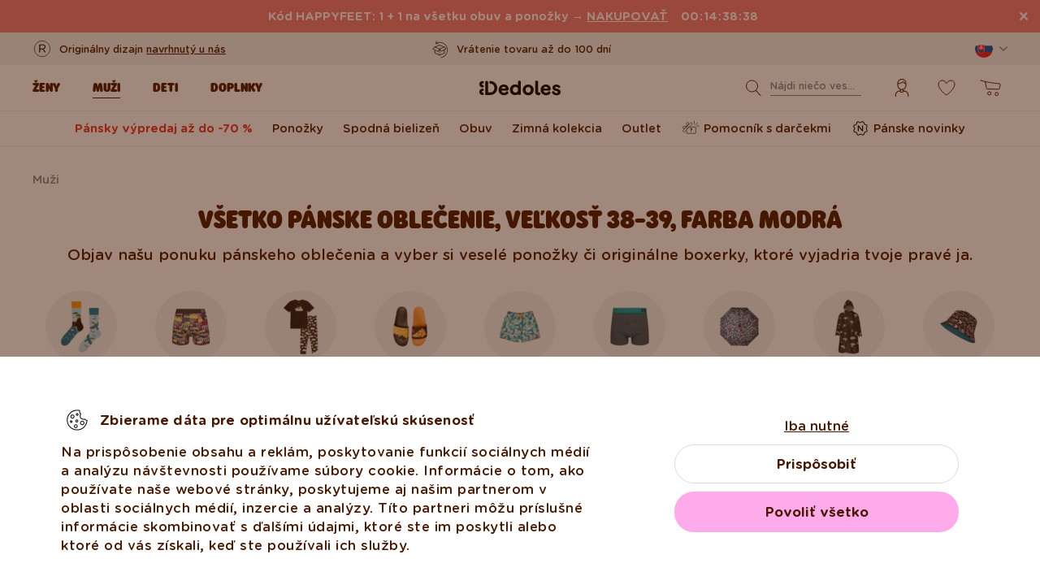

--- FILE ---
content_type: text/html; charset=UTF-8
request_url: https://www.dedoles.sk/originalne-panske-oblecenie?color=178852&size=252033
body_size: 30912
content:
<!DOCTYPE html>
<!--[if IE 8]>
<html class="no-js lt-ie9" lang="sk" data-buxus-lang="sk"><![endif]-->
<!--[if gt IE 8]><!-->
<html class="no-js" lang="sk" data-buxus-lang="sk"><!--<![endif]-->

<head>
    <meta charset="utf-8"/>
    <meta http-equiv="X-UA-Compatible" content="IE=edge">
    <meta name="viewport" content="width=device-width; initial-scale=1.0; maximum-scale=1.0; user-scalable=no;">
    <meta name="theme-color" content="#F1F1F1"/>
            <meta name="p:domain_verify" content="34c04712e333e21a0f7ca1ae09224360"/>
    
    <link rel="dns-prefetch preconnect" href="https://www.googletagmanager.com">
            <link rel="dns-prefetch preconnect" href="https://cdn.dedoles.sk">
            <link rel="dns-prefetch preconnect" href="https://scripts.luigisbox.tech">
            <link rel="dns-prefetch preconnect" href="https://api.luigisbox.tech">
            <link rel="dns-prefetch preconnect" href="https://connect.facebook.net">
            <link rel="dns-prefetch preconnect" href="https://www.google-analytics.com">
            <link rel="dns-prefetch preconnect" href="https://la.dedoles.sk">
            <link rel="dns-prefetch preconnect" href="https://www.googleadservices.com">
            <link rel="dns-prefetch preconnect" href="https://cdn.luigisbox.tech">
            <link rel="dns-prefetch preconnect" href="https://api.exponea.com">
            <link rel="dns-prefetch preconnect" href="https://widgets.getsitecontrol.com">
            <link rel="dns-prefetch preconnect" href="https://app.getsitecontrol.com">
            <link rel="dns-prefetch preconnect" href="https://shopify.admetrics.events">
        <link rel="preload" href="/buxus/assets/build/fonts/Rodger/Rodger-Black.woff2" as="font" type="font/woff2" crossorigin="anonymous">
            <link rel="preload" href="/buxus/assets/build/fonts/GothamRounded/GothamRounded-Bold.woff2" as="font" type="font/woff2" crossorigin="anonymous">
            <link rel="preload" href="/buxus/assets/build/fonts/GothamRounded/GothamRounded-Medium.woff2" as="font" type="font/woff2" crossorigin="anonymous">
            <link rel="preload" href="/buxus/assets/build/fonts/fontawesome.woff" as="font" type="font/woff" crossorigin="anonymous">
    
    

    <title>Veselé štýlové pánske oblečenie | Dedoles |  Veľkosť 38-39 | Farba Modrá</title>    <meta name="description" content="Objav našu ponuku pánskeho oblečenia a vyber si veselé ponožky či originálne boxerky, ktoré vyjadria tvoje pravé ja." >
<meta name="Generator" content="BUXUS" >
<meta name="author" content="" >
<meta name="designer" content="ui42 s.r.o" >    <link href="/buxus/assets/build/css/style.css?v=cd34baddfdba7fc61a05e603f23ff20b" media="screen" rel="stylesheet" type="text/css" >
<link href="https://cdn.dedoles.sk/buxus/images/image_10683585e38cf73.png" rel="favicon" type="image/x-icon" >
<link href="https://cdn.dedoles.sk/buxus/images/image_10683585e38cf73.png" rel="icon" type="image/x-icon" >
<link href="https://cdn.dedoles.sk/buxus/images/image_10683585e38cf73.png" rel="shortcut icon" type="image/x-icon" >            
    
    <!-- -->
<script type="text/javascript">(function(u,x,t,w,e,a,k,s){a=function(v){try{u.setItem(t+e,v)}catch(e){}v=JSON.parse(v);for(k=0;k<v.length;k++){s=x.createElement("script");s.text="(function(u,x,t,w,e,a,k){a=u[e]=function(){a.q.push(arguments)};a.q=[];a.t=+new Date;a.c=w;k=x.createElement('script');k.async=1;k.src=t;x.getElementsByTagName('head')[0].appendChild(k)})(window,document,'"+v[k].u+"',"+JSON.stringify(v[k].c)+",'"+v[k].g+"')";x.getElementsByTagName("head")[0].appendChild(s)}};try{k=u.getItem(t+e)}catch(e){}if(k){return a(k)}k=new XMLHttpRequest;k.onreadystatechange=function(){if(k.readyState==4&&k.status==200)a(k.responseText)};k.open("POST",w+e);k.send(x.URL)})(sessionStorage,document,"uxt:","https://api.uxtweak.com/snippet/","de3d884c-d2ee-4d38-9faf-e35c16da2afc");</script>    
    <!--PAGE_ID: 60551-->

    
            <meta name="robots" content="index, follow" />



<link rel="alternate" hreflang="de" href="https://www.dedoles.at/herrenbekleidung?color=178852&amp;size=252033" />
<link rel="alternate" hreflang="nl-be" href="https://www.dedoles.be/heren-3?color=178852&amp;size=252033" />
<link rel="alternate" hreflang="fr-be" href="https://www.dedoles.be/fr/hommes?color=178852&amp;size=252033" />
<link rel="alternate" hreflang="bg" href="https://www.dedoles.bg/vsicki-mzki-oblekla?color=178852&amp;size=252033" />
<link rel="alternate" hreflang="en-us" href="https://www.dedoles.com/men-34?color=178852&amp;size=252033" />
<link rel="alternate" hreflang="en-gb" href="https://www.dedoles.co.uk/mens-clothing-5?color=178852&amp;size=252033" />
<link rel="alternate" hreflang="cs" href="https://www.dedoles.cz/vse-panske-obleceni?color=178852&amp;size=252033" />
<link rel="alternate" hreflang="de" href="https://www.dedoles.de/herrenbekleidung?color=178852&amp;size=252033" />
<link rel="alternate" hreflang="da-dk" href="https://www.dedoles.dk/mens-clothing?color=178852&amp;size=252033" />
<link rel="alternate" hreflang="es" href="https://www.dedoles.es/toda-la-ropa-para-hombre?color=178852&amp;size=252033" />
<link rel="alternate" hreflang="en-fi" href="https://www.dedoles.fi/mens-clothing?color=178852&amp;size=252033" />
<link rel="alternate" hreflang="fr" href="https://www.dedoles.fr/hommes-1?color=178852&amp;size=252033" />
<link rel="alternate" hreflang="hr" href="https://www.dedoles.hr/sva-muska-odjeca?color=178852&amp;size=252033" />
<link rel="alternate" hreflang="hu" href="https://www.dedoles.hu/osszes-ferfi-ruhazat?color=178852&amp;size=252033" />
<link rel="alternate" hreflang="en-ie" href="https://www.dedoles.ie/mens-clothing?color=178852&amp;size=252033" />
<link rel="alternate" hreflang="it" href="https://www.dedoles.it/uomini?color=178852&amp;size=252033" />
<link rel="alternate" hreflang="nl" href="https://www.dedoles.nl/heren-2?color=178852&amp;size=252033" />
<link rel="alternate" hreflang="en-nl" href="https://www.dedoles.nl/en/men-s-clothing?color=178852&amp;size=252033" />
<link rel="alternate" hreflang="pl" href="https://www.dedoles.pl/wszystko-z-kolekcji-meskiej?color=178852&amp;size=252033" />
<link rel="alternate" hreflang="pt" href="https://www.dedoles.pt/toda-a-roupa-de-homem?color=178852&amp;size=252033" />
<link rel="alternate" hreflang="ro" href="https://www.dedoles.ro/intreaga-colectie-pentru-barbati?color=178852&amp;size=252033" />
<link rel="alternate" hreflang="en-se" href="https://www.dedoles.se/mens-clothing?color=178852&amp;size=252033" />
<link rel="alternate" hreflang="si" href="https://www.dedoles.si/vsa-moska-oblacila?color=178852&amp;size=252033" />
<link rel="alternate" hreflang="sk" href="https://www.dedoles.sk/originalne-panske-oblecenie?color=178852&amp;size=252033" />
<link rel="alternate" hreflang="x-default" href="https://www.dedoles.sk/originalne-panske-oblecenie?color=178852&amp;size=252033" />

        <script type="text/javascript">
    window.currency='EUR'
window.ga4ImplementationVersion = "basic";
    window.ga4ForgetCookie = false;
    var dataLayer = dataLayer || [];dataLayer.push({"ecomm_prodid":[]});dataLayer.push({"setEmail":""});dataLayer.push({"ecomm_pagetype":"category"});dataLayer.push({"currencyCode":"EUR"});dataLayer.push({"category":"Mu\u017ei | V\u0161etko p\u00e1nske oble\u010denie"});dataLayer.push({"page_id":60551,"page_type_id":35,"pageType":"category","currencyCode":"EUR","lang":"sk","vat_rate":23,"cjPageType":"category"});
</script>
<script data-cookieconsent="ignore">(function(w,d,s,l,i){w[l]=w[l]||[];w[l].push({'gtm.start':
new Date().getTime(),event:'gtm.js'});var f=d.getElementsByTagName(s)[0],
j=d.createElement(s),dl=l!='dataLayer'?'&l='+l:'';j.async=true;j.src=
'//www.googletagmanager.com/gtm.js?id='+i+dl;f.parentNode.insertBefore(j,f);
})(window,document,'script','dataLayer','GTM-PJKHBMLK');</script>
        <script>
            (function() {
                function loadScript(url, callback) {
                    const script = document.createElement('script');
                    script.type = 'text/javascript';
                    script.src = url;
                    script.async = true;
                    script.defer = true;

                    script.onload = function() {
                        if (callback && typeof callback === 'function') {
                            callback();
                        }
                    };

                    script.onerror = function() {
                        console.error('Failed to load script: ' + url);
                    };

                    document.head.appendChild(script);
                }

                function init(appId) {
                    const wiselliSdk = document.createElement('wiselli-sdk');
                    wiselliSdk.setAttribute('app-id', appId)
                    wiselliSdk.setAttribute('track-data-layer', 'true')
                    wiselliSdk.setAttribute('exponea-integration', 'true')
                    wiselliSdk.setAttribute('use-stored-global-split', 'true')
                    document.head.appendChild(wiselliSdk);
                }

                // Load the script with the dynamic URL
                loadScript('https://sdk.wiselli.com/wiselli.min.js', function() {
                    // Perform actions that depend on the loaded script
                });

                init('70b9accb-be45-4ccf-b084-a45cf67add3d/7b7f7600-d17a-4479-87d5-dfa86caf7716')
            })();
        </script>

                    <script id="language-picker-links" type="application/json">{"sk":"https:\/\/www.dedoles.sk\/originalne-panske-oblecenie?color=178852&size=252033"}</script>
            
        
    
    

</head>

<body class="page-sk old-product-stickers ">
<noscript><iframe src="//www.googletagmanager.com/ns.html?id=GTM-PJKHBMLK"
height="0" width="0" style="display:none;visibility:hidden"></iframe></noscript>
            
    


<header class="site-header js-header">
    

        <nav class="top-navbar js-top-navbar">
            <div class="top-navbar__container container">
                <div class="top-navbar__inner">
                    <div class="top-navbar__wrapper-col top-navbar__wrapper-col--banner-wrapper">
                                                                                    <div class="top-navbar-banner">
                                                                                                        <div class="top-navbar-banner__img-wrapper">
                                            <img class="top-navbar-banner__img lazy" width="32" height="32"
                                                 src="data:image/svg+xml,%3Csvg%20xmlns%3D%22http%3A%2F%2Fwww.w3.org%2F2000%2Fsvg%22%20viewBox%3D%220%200%2032%2032%22%3E%3C%2Fsvg%3E"
                                                 data-src="https://cdn.dedoles.sk/buxus/images/cache/megamenu.top_navbar_banner_img/image_18866293f131eec0.svg"
                                                 data-srcset="https://cdn.dedoles.sk/buxus/images/cache/megamenu.top_navbar_banner_img/image_18866293f131eec0.svg 1x, https://cdn.dedoles.sk/buxus/images/cache/megamenu.top_navbar_banner_img@2x/image_18866293f131eec0.svg 1.5x"
                                                 alt="">
                                        </div>
                                                                        <div class="top-navbar-banner__text text">
                                        <p>Originálny dizajn <a href="https://www.dedoles.sk/o-produktoch/vesele-vyrobky">navrhnutý u nás</a></p>                                    </div>
                                                            </div>
                                                                        </div>
                    <div class="top-navbar__wrapper-col top-navbar__wrapper-col--slider-wrapper">
                                                                            <div class="top-navbar-banner-carousel js-top-navbar-banner-carousel swiper-container">
                                <div class="top-navbar-banner-carousel__inner swiper-wrapper">
                                                                            <div
                                            class="top-navbar-banner-carousel__item js-top-navbar-banner-carousel-item swiper-slide">
                                                                                            <div class="top-navbar-banner">
                                                                                                                                                            <div class="top-navbar-banner__text text">
                                                        <div class="guarantees-stars" style="--rating: 4.8; display:none;">&nbsp;<b>4,82</b> <span style="font-size: 0.8em; color: #7C878E;">(24 040x)</span></div>                                                    </div>
                                                                                                    </div>
                                                                                        </div>
                                                                            <div
                                            class="top-navbar-banner-carousel__item js-top-navbar-banner-carousel-item swiper-slide">
                                                                                        <a href="https://www.dedoles.sk/vymena-a-vratenie" class="top-navbar-banner">
                                                                                                                                                            <div class="top-navbar-banner__img-wrapper">
                                                            <img class="top-navbar-banner__img lazy" width="32"
                                                                 height="32"
                                                                 src="data:image/svg+xml,%3Csvg%20xmlns%3D%22http%3A%2F%2Fwww.w3.org%2F2000%2Fsvg%22%20viewBox%3D%220%200%2032%2032%22%3E%3C%2Fsvg%3E"
                                                                 data-src="https://cdn.dedoles.sk/buxus/images/cache/megamenu.top_navbar_banner_img/image_266629404577a1b.svg"
                                                                 data-srcset="https://cdn.dedoles.sk/buxus/images/cache/megamenu.top_navbar_banner_img/image_266629404577a1b.svg 1x, https://cdn.dedoles.sk/buxus/images/cache/megamenu.top_navbar_banner_img@2x/image_266629404577a1b.svg 1.5x"
                                                                 alt="">
                                                        </div>
                                                                                                        <div class="top-navbar-banner__text text">
                                                        Vrátenie tovaru až do 100 dní                                                    </div>
                                                                                                </a>
                                                                                </div>
                                                                            <div
                                            class="top-navbar-banner-carousel__item js-top-navbar-banner-carousel-item swiper-slide">
                                                                                        <a href="https://www.dedoles.sk/moznosti-dopravy" class="top-navbar-banner">
                                                                                                                                                            <div class="top-navbar-banner__img-wrapper">
                                                            <img class="top-navbar-banner__img lazy" width="32"
                                                                 height="32"
                                                                 src="data:image/svg+xml,%3Csvg%20xmlns%3D%22http%3A%2F%2Fwww.w3.org%2F2000%2Fsvg%22%20viewBox%3D%220%200%2032%2032%22%3E%3C%2Fsvg%3E"
                                                                 data-src="https://cdn.dedoles.sk/buxus/images/cache/megamenu.top_navbar_banner_img/image_26662940251560f.svg"
                                                                 data-srcset="https://cdn.dedoles.sk/buxus/images/cache/megamenu.top_navbar_banner_img/image_26662940251560f.svg 1x, https://cdn.dedoles.sk/buxus/images/cache/megamenu.top_navbar_banner_img@2x/image_26662940251560f.svg 1.5x"
                                                                 alt="">
                                                        </div>
                                                                                                        <div class="top-navbar-banner__text text">
                                                        Poštovné zdarma nad 39 €                                                     </div>
                                                                                                </a>
                                                                                </div>
                                                                            <div
                                            class="top-navbar-banner-carousel__item js-top-navbar-banner-carousel-item swiper-slide hide-on-desktop">
                                                                                        <a href="https://www.dedoles.sk/o-produktoch/vesele-vyrobky" class="top-navbar-banner">
                                                                                                                                                            <div class="top-navbar-banner__img-wrapper">
                                                            <img class="top-navbar-banner__img lazy" width="32"
                                                                 height="32"
                                                                 src="data:image/svg+xml,%3Csvg%20xmlns%3D%22http%3A%2F%2Fwww.w3.org%2F2000%2Fsvg%22%20viewBox%3D%220%200%2032%2032%22%3E%3C%2Fsvg%3E"
                                                                 data-src="https://cdn.dedoles.sk/buxus/images/cache/megamenu.top_navbar_banner_img/image_2666293ff784090.svg"
                                                                 data-srcset="https://cdn.dedoles.sk/buxus/images/cache/megamenu.top_navbar_banner_img/image_2666293ff784090.svg 1x, https://cdn.dedoles.sk/buxus/images/cache/megamenu.top_navbar_banner_img@2x/image_2666293ff784090.svg 1.5x"
                                                                 alt="">
                                                        </div>
                                                                                                        <div class="top-navbar-banner__text text">
                                                        Originálny dizajn navrhnutý u nás                                                    </div>
                                                                                                </a>
                                                                                </div>
                                                                            <div
                                            class="top-navbar-banner-carousel__item js-top-navbar-banner-carousel-item swiper-slide">
                                                                                            <div class="top-navbar-banner">
                                                                                                                                                                <div class="top-navbar-banner__img-wrapper">
                                                            <img class="top-navbar-banner__img lazy" width="32"
                                                                 height="32"
                                                                 src="data:image/svg+xml,%3Csvg%20xmlns%3D%22http%3A%2F%2Fwww.w3.org%2F2000%2Fsvg%22%20viewBox%3D%220%200%2032%2032%22%3E%3C%2Fsvg%3E"
                                                                 data-src="https://cdn.dedoles.sk/buxus/images/cache/megamenu.top_navbar_banner_img/image_2666293f81c664c.svg"
                                                                 data-srcset="https://cdn.dedoles.sk/buxus/images/cache/megamenu.top_navbar_banner_img/image_2666293f81c664c.svg 1x, https://cdn.dedoles.sk/buxus/images/cache/megamenu.top_navbar_banner_img@2x/image_2666293f81c664c.svg 1.5x"
                                                                 alt="">
                                                        </div>
                                                                                                        <div class="top-navbar-banner__text text">
                                                        Rýchle odoslanie do <48hod                                                    </div>
                                                                                                    </div>
                                                                                        </div>
                                    
                                </div>
                            </div>
                                            </div>
                    <div class="top-navbar__wrapper-col top-navbar__wrapper-col--menu-wrapper">
                        <ul class="top-navbar-menu">
    <li class="top-navbar-menu__item top-navbar-menu__item--auth">
                <ul id="top-navbar-menu-auth">
                <li class="mini-user-menu-mobile-item mini-user-menu-mobile-item--login">
        <a href="https://www.dedoles.sk/prihlasenie-1">
            Prihlásenie        </a>
    </li>
    <li class="mini-user-menu-mobile-item mini-user-menu-mobile-item--registration">
        <a href="https://www.dedoles.sk/registracia-1#registration">
            Registrácia        </a>
    </li>
        </ul>
            </li>
    </ul>
                    </div>
                    <div class="top-navbar__wrapper-col top-navbar__wrapper-col--language-picker-wrapper">
                        <div class="language-picker js-language-picker dropdown">
    <button class="language-picker-toggle dropdown-toggle" type="button" data-toggle="dropdown" aria-haspopup="true"
            aria-expanded="false">
        <span class="language-picker-toggle__img-wrapper">
            <img src="/buxus/assets/images/flags/sk.svg"
                 alt="Slovensko"
                 class="language-picker-toggle__img"/>
        </span>
        <span class="sr-only">Zmeniť krajinu / jazyk</span>
    </button>
    <div class="language-picker-dropdown js-language-picker-dropdown dropdown-menu">
        <div class="language-picker-dropdown__inner">
            <ul class="language-picker-groups">
                                <li class="language-picker-groups__item">
                    <div class="language-picker-group">
                        <strong class="language-picker-group__label">
                            Zmena krajiny                        </strong>
                        <button type="button"
                                class="language-picker-menu-item language-picker-menu-item--toggle js-language-picker-menu-toggle collapsed"
                                data-toggle="collapse">
                        <span class="language-picker-menu-item__img-wrapper">
                            <img src="/buxus/assets/images/flags/sk.svg"
                                 alt="Slovensko"
                                 class="language-picker-menu-item__img"/>
                        </span>
                            <span class="language-picker-menu-item__label">
                            Slovensko
                        </span>
                        </button>
                        <ul class="language-picker-menu js-language-picker-menu collapse">
                                                            <li class="language-picker-menu__item">
                                    <a href="https://www.dedoles.be"
                                       class="language-picker-menu-item"
                                    >
                                    <span class="language-picker-menu-item__img-wrapper">
                                        <img
                                            src="/buxus/assets/images/flags/be.svg"
                                            alt="Belgicko"
                                            class="language-picker-menu-item__img"/>
                                    </span>
                                        <span class="language-picker-menu-item__label">
                                        Belgicko
                                    </span>
                                    </a>
                                </li>
                                                            <li class="language-picker-menu__item">
                                    <a href="https://www.dedoles.bg"
                                       class="language-picker-menu-item"
                                    >
                                    <span class="language-picker-menu-item__img-wrapper">
                                        <img
                                            src="/buxus/assets/images/flags/bg.svg"
                                            alt="Bulharsko"
                                            class="language-picker-menu-item__img"/>
                                    </span>
                                        <span class="language-picker-menu-item__label">
                                        Bulharsko
                                    </span>
                                    </a>
                                </li>
                                                            <li class="language-picker-menu__item">
                                    <a href="https://www.dedoles.cz"
                                       class="language-picker-menu-item"
                                    >
                                    <span class="language-picker-menu-item__img-wrapper">
                                        <img
                                            src="/buxus/assets/images/flags/cz.svg"
                                            alt="Česko"
                                            class="language-picker-menu-item__img"/>
                                    </span>
                                        <span class="language-picker-menu-item__label">
                                        Česko
                                    </span>
                                    </a>
                                </li>
                                                            <li class="language-picker-menu__item">
                                    <a href="https://www.dedoles.hr"
                                       class="language-picker-menu-item"
                                    >
                                    <span class="language-picker-menu-item__img-wrapper">
                                        <img
                                            src="/buxus/assets/images/flags/hr.svg"
                                            alt="Chorvátsko"
                                            class="language-picker-menu-item__img"/>
                                    </span>
                                        <span class="language-picker-menu-item__label">
                                        Chorvátsko
                                    </span>
                                    </a>
                                </li>
                                                            <li class="language-picker-menu__item">
                                    <a href="https://www.dedoles.fr"
                                       class="language-picker-menu-item"
                                    >
                                    <span class="language-picker-menu-item__img-wrapper">
                                        <img
                                            src="/buxus/assets/images/flags/fr.svg"
                                            alt="Francúzsko"
                                            class="language-picker-menu-item__img"/>
                                    </span>
                                        <span class="language-picker-menu-item__label">
                                        Francúzsko
                                    </span>
                                    </a>
                                </li>
                                                            <li class="language-picker-menu__item">
                                    <a href="https://www.dedoles.nl"
                                       class="language-picker-menu-item"
                                    >
                                    <span class="language-picker-menu-item__img-wrapper">
                                        <img
                                            src="/buxus/assets/images/flags/nl.svg"
                                            alt="Holandsko"
                                            class="language-picker-menu-item__img"/>
                                    </span>
                                        <span class="language-picker-menu-item__label">
                                        Holandsko
                                    </span>
                                    </a>
                                </li>
                                                            <li class="language-picker-menu__item">
                                    <a href="https://www.dedoles.hu"
                                       class="language-picker-menu-item"
                                    >
                                    <span class="language-picker-menu-item__img-wrapper">
                                        <img
                                            src="/buxus/assets/images/flags/hu.svg"
                                            alt="Maďarsko"
                                            class="language-picker-menu-item__img"/>
                                    </span>
                                        <span class="language-picker-menu-item__label">
                                        Maďarsko
                                    </span>
                                    </a>
                                </li>
                                                            <li class="language-picker-menu__item">
                                    <a href="https://www.dedoles.de"
                                       class="language-picker-menu-item"
                                    >
                                    <span class="language-picker-menu-item__img-wrapper">
                                        <img
                                            src="/buxus/assets/images/flags/de.svg"
                                            alt="Nemecko"
                                            class="language-picker-menu-item__img"/>
                                    </span>
                                        <span class="language-picker-menu-item__label">
                                        Nemecko
                                    </span>
                                    </a>
                                </li>
                                                            <li class="language-picker-menu__item">
                                    <a href="https://www.dedoles.pl"
                                       class="language-picker-menu-item"
                                    >
                                    <span class="language-picker-menu-item__img-wrapper">
                                        <img
                                            src="/buxus/assets/images/flags/pl.svg"
                                            alt="Poľsko"
                                            class="language-picker-menu-item__img"/>
                                    </span>
                                        <span class="language-picker-menu-item__label">
                                        Poľsko
                                    </span>
                                    </a>
                                </li>
                                                            <li class="language-picker-menu__item">
                                    <a href="https://www.dedoles.at"
                                       class="language-picker-menu-item"
                                    >
                                    <span class="language-picker-menu-item__img-wrapper">
                                        <img
                                            src="/buxus/assets/images/flags/at.svg"
                                            alt="Rakúsko"
                                            class="language-picker-menu-item__img"/>
                                    </span>
                                        <span class="language-picker-menu-item__label">
                                        Rakúsko
                                    </span>
                                    </a>
                                </li>
                                                            <li class="language-picker-menu__item">
                                    <a href="https://www.dedoles.ro"
                                       class="language-picker-menu-item"
                                    >
                                    <span class="language-picker-menu-item__img-wrapper">
                                        <img
                                            src="/buxus/assets/images/flags/ro.svg"
                                            alt="Rumunsko"
                                            class="language-picker-menu-item__img"/>
                                    </span>
                                        <span class="language-picker-menu-item__label">
                                        Rumunsko
                                    </span>
                                    </a>
                                </li>
                                                            <li class="language-picker-menu__item">
                                    <a href="https://www.dedoles.si"
                                       class="language-picker-menu-item"
                                    >
                                    <span class="language-picker-menu-item__img-wrapper">
                                        <img
                                            src="/buxus/assets/images/flags/si.svg"
                                            alt="Slovinsko"
                                            class="language-picker-menu-item__img"/>
                                    </span>
                                        <span class="language-picker-menu-item__label">
                                        Slovinsko
                                    </span>
                                    </a>
                                </li>
                                                            <li class="language-picker-menu__item">
                                    <a href="https://www.dedoles.es"
                                       class="language-picker-menu-item"
                                    >
                                    <span class="language-picker-menu-item__img-wrapper">
                                        <img
                                            src="/buxus/assets/images/flags/es.svg"
                                            alt="Španielsko"
                                            class="language-picker-menu-item__img"/>
                                    </span>
                                        <span class="language-picker-menu-item__label">
                                        Španielsko
                                    </span>
                                    </a>
                                </li>
                                                            <li class="language-picker-menu__item">
                                    <a href="https://www.dedoles.it"
                                       class="language-picker-menu-item"
                                    >
                                    <span class="language-picker-menu-item__img-wrapper">
                                        <img
                                            src="/buxus/assets/images/flags/it.svg"
                                            alt="Taliansko"
                                            class="language-picker-menu-item__img"/>
                                    </span>
                                        <span class="language-picker-menu-item__label">
                                        Taliansko
                                    </span>
                                    </a>
                                </li>
                                                    </ul>
                    </div>
                </li>
            </ul>
        </div>
    </div>
</div>
                    </div>
                </div>
            </div>
        </nav>
        <nav class="main-navbar js-main-navbar">
            <div class="main-navbar__container container">
                <div class="main-navbar__inner row eq-height">
                    <div class="main-navbar__wrapper-col main-navbar__wrapper-col--buttons main-navbar__wrapper-col--buttons--mobile-only">
                        <ul class="main-navbar-buttons">
                            <li class="main-navbar-buttons__item main-navbar-buttons__item--sidebar-toggle">
                                <button type="button"
                                        class="main-navbar-buttons__btn main-navbar-buttons__btn--sidebar-toggle js-sidebar-toggle"
                                        title="Menu">
                                    <span class="main-navbar-buttons__btn-icon"></span>
                                    <span
                                        class="main-navbar-buttons__btn-label">Menu</span>
                                </button>
                            </li>
                            <li class="main-navbar-buttons__item main-navbar-buttons__item--search">
                                <button type="button"
                                        class="main-navbar-buttons__btn main-navbar-buttons__btn--search collapsed js-search-form-toggle"
                                        data-toggle="collapse" data-target="#header-search-form">
                                    <span class="main-navbar-buttons__btn-icon"></span>
                                    <span
                                        class="main-navbar-buttons__btn-label">Vyhľadávanie</span>
                                </button>
                            </li>
                        </ul>
                    </div>
                    <div class="main-navbar__wrapper-col main-navbar__wrapper-col--logo">
                        <button type="button"
                                class="sidebar-toggle js-sidebar-toggle navbar-toggle"
                                title="Menu">
                            <span class="icon-bar icon-bar--top"></span>
                            <span class="icon-bar icon-bar--middle"></span>
                            <span class="icon-bar icon-bar--bottom"></span>
                        </button>
                        <div class="main-navbar__logo">
                            <a href="https://www.dedoles.sk/"
   class="site-logo site-logo--header" title="Späť na hlavnú stránku">
    <span class="site-logo__desc sr-only">www.dedoles.sk</span>
    <img class="site-logo__img"
         alt="www.dedoles.sk"
         src="https://cdn.dedoles.sk/buxus/images/logo-25.svg">
</a>
                        </div>
                    </div>
                    <div class="main-navbar__wrapper-col main-navbar__wrapper-col--megamenu">
                        
<nav class="sidebar js-sidebar" id="js-main-menu">
    <button class="sidebar__close-btn js-sidebar-toggle">Zatvoriť</button>
    <div class="sidebar__inner js-sidebar-inner">
        <div class="sidebar__body">
            <ul class="main-navbar-menu js-main-navbar-menu">
                
    <li class="main-navbar-menu__item js-main-navbar-menu-item desktop-first main-navbar-menu__item--dropdown main-navbar-menu__item--in-sidebar-header js-main-navbar-menu-item--in-sidebar-header"         data-menu-item-id="261066"
    >
        <a href="https://www.dedoles.sk/stylove-damske-oblecenie"
           class="main-navbar-menu__item-link  desktop-first js-dropdown-navbar-link"
           style=" "
        >
                        <span>Ženy</span>
        </a>
                    <nav class="dropdown-navbar js-dropdown-navbar">
                <a href="https://www.dedoles.sk/stylove-damske-oblecenie" class="dropdown-navbar__view-all-cta">
                    Ženy                </a>
                                
<div class="dropdown-navbar__container">
    <div class="dropdown-navbar__inner ">
                    <div class="dropdown-navbar__col dropdown-navbar__col--menu">
        <div class="dropdown-navbar-col">
            <div class="dropdown-navbar-col__header">
                                    <h3 class="dropdown-navbar-col__title">
                        Oblečenie a obuv                    </h3>
                            </div>
            <div class="dropdown-navbar-col__body">
                <ul class="dropdown-navbar-menu">
                                            <li class="dropdown-navbar-menu__item dropdown-navbar-menu__item--title">
                            Oblečenie a obuv                        </li>
                                                                <li class="dropdown-navbar-menu__item">
                            <a href="https://www.dedoles.sk/stylove-damske-oblecenie" class="dropdown-navbar-menu__item-inner  "
                               title="Prejsť na kategóriu: Všetko dámske">
                                <div class="dropdown-navbar-menu__item-img-wrapper">
                                                                                                                        <img class="dropdown-navbar-menu__item-img lazy" width="40" height="40"
                                                 src="data:image/svg+xml,%3Csvg%20xmlns%3D%22http%3A%2F%2Fwww.w3.org%2F2000%2Fsvg%22%20viewBox%3D%220%200%2040%2040%22%3E%3C%2Fsvg%3E"
                                                 data-src="https://cdn.dedoles.sk/buxus/images/image_66160c0847727713.svg"
                                                 alt="Všetko dámske">
                                                                                                            </div>
                                <div class="dropdown-navbar-menu__item-content-wrapper">
                                    <span class="dropdown-navbar-menu__item-title">Všetko dámske</span>
                                                                    </div>
                            </a>
                        </li>
                                            <li class="dropdown-navbar-menu__item">
                            <a href="https://www.dedoles.sk/najpredavanejsie/damske-bestsellery" class="dropdown-navbar-menu__item-inner  "
                               title="Prejsť na kategóriu: Dámske bestsellery">
                                <div class="dropdown-navbar-menu__item-img-wrapper">
                                                                                                                        <img class="dropdown-navbar-menu__item-img lazy" width="40" height="40"
                                                 src="data:image/svg+xml,%3Csvg%20xmlns%3D%22http%3A%2F%2Fwww.w3.org%2F2000%2Fsvg%22%20viewBox%3D%220%200%2040%2040%22%3E%3C%2Fsvg%3E"
                                                 data-src="https://cdn.dedoles.sk/buxus/images/image_66168fb785caa10b.svg"
                                                 alt="Dámske bestsellery">
                                                                                                            </div>
                                <div class="dropdown-navbar-menu__item-content-wrapper">
                                    <span class="dropdown-navbar-menu__item-title">Dámske bestsellery</span>
                                                                    </div>
                            </a>
                        </li>
                                            <li class="dropdown-navbar-menu__item">
                            <a href="https://www.dedoles.sk/damske-novinky" class="dropdown-navbar-menu__item-inner  "
                               title="Prejsť na kategóriu: Dámske novinky">
                                <div class="dropdown-navbar-menu__item-img-wrapper">
                                                                                                                        <img class="dropdown-navbar-menu__item-img lazy" width="40" height="40"
                                                 src="data:image/svg+xml,%3Csvg%20xmlns%3D%22http%3A%2F%2Fwww.w3.org%2F2000%2Fsvg%22%20viewBox%3D%220%200%2040%2040%22%3E%3C%2Fsvg%3E"
                                                 data-src="https://cdn.dedoles.sk/buxus/images/image_66166432340bdde6.svg"
                                                 alt="Dámske novinky">
                                                                                                            </div>
                                <div class="dropdown-navbar-menu__item-content-wrapper">
                                    <span class="dropdown-navbar-menu__item-title">Dámske novinky</span>
                                                                    </div>
                            </a>
                        </li>
                                            <li class="dropdown-navbar-menu__item">
                            <a href="https://www.dedoles.sk/vypredaj-az-do-60/damsky-vypredaj-az-do-70" class="dropdown-navbar-menu__item-inner dropdown-navbar-menu__item-inner--highlighted "
                               title="Prejsť na kategóriu: Dámsky výpredaj až do -70 %">
                                <div class="dropdown-navbar-menu__item-img-wrapper">
                                                                                                                        <img class="dropdown-navbar-menu__item-img lazy" width="40" height="40"
                                                 src="data:image/svg+xml,%3Csvg%20xmlns%3D%22http%3A%2F%2Fwww.w3.org%2F2000%2Fsvg%22%20viewBox%3D%220%200%2040%2040%22%3E%3C%2Fsvg%3E"
                                                 data-src="https://cdn.dedoles.sk/buxus/images/image_66168b523d44687d.svg"
                                                 alt="Dámsky výpredaj až do -70 %">
                                                                                                            </div>
                                <div class="dropdown-navbar-menu__item-content-wrapper">
                                    <span class="dropdown-navbar-menu__item-title">Dámsky výpredaj až do -70 %</span>
                                                                    </div>
                            </a>
                        </li>
                                            <li class="dropdown-navbar-menu__item">
                            <a href="https://www.dedoles.sk/pomocnik-s-darcekmi" class="dropdown-navbar-menu__item-inner  "
                               title="Prejsť na kategóriu: Pomocník s darčekmi">
                                <div class="dropdown-navbar-menu__item-img-wrapper">
                                                                                                                        <img class="dropdown-navbar-menu__item-img lazy" width="40" height="40"
                                                 src="data:image/svg+xml,%3Csvg%20xmlns%3D%22http%3A%2F%2Fwww.w3.org%2F2000%2Fsvg%22%20viewBox%3D%220%200%2040%2040%22%3E%3C%2Fsvg%3E"
                                                 data-src="https://cdn.dedoles.sk/buxus/images/image_6616548b0b118292.svg"
                                                 alt="Pomocník s darčekmi">
                                                                                                            </div>
                                <div class="dropdown-navbar-menu__item-content-wrapper">
                                    <span class="dropdown-navbar-menu__item-title">Pomocník s darčekmi</span>
                                                                    </div>
                            </a>
                        </li>
                                            <li class="dropdown-navbar-menu__item">
                            <a href="https://www.dedoles.sk/zeny/ponozky" class="dropdown-navbar-menu__item-inner  "
                               title="Prejsť na kategóriu: Ponožky">
                                <div class="dropdown-navbar-menu__item-img-wrapper">
                                                                                                                        <img class="dropdown-navbar-menu__item-img lazy" width="40" height="40"
                                                 src="data:image/svg+xml,%3Csvg%20xmlns%3D%22http%3A%2F%2Fwww.w3.org%2F2000%2Fsvg%22%20viewBox%3D%220%200%2040%2040%22%3E%3C%2Fsvg%3E"
                                                 data-src="https://cdn.dedoles.sk/buxus/images/image_66160c72c35c4fbf.svg"
                                                 alt="Ponožky">
                                                                                                            </div>
                                <div class="dropdown-navbar-menu__item-content-wrapper">
                                    <span class="dropdown-navbar-menu__item-title">Ponožky</span>
                                                                    </div>
                            </a>
                        </li>
                                            <li class="dropdown-navbar-menu__item">
                            <a href="https://www.dedoles.sk/zeny/damska-spodna-bielizen" class="dropdown-navbar-menu__item-inner  "
                               title="Prejsť na kategóriu: Spodná bielizeň">
                                <div class="dropdown-navbar-menu__item-img-wrapper">
                                                                                                                        <img class="dropdown-navbar-menu__item-img lazy" width="40" height="40"
                                                 src="data:image/svg+xml,%3Csvg%20xmlns%3D%22http%3A%2F%2Fwww.w3.org%2F2000%2Fsvg%22%20viewBox%3D%220%200%2040%2040%22%3E%3C%2Fsvg%3E"
                                                 data-src="https://cdn.dedoles.sk/buxus/images/image_6616346cd52599e1.svg"
                                                 alt="Spodná bielizeň">
                                                                                                            </div>
                                <div class="dropdown-navbar-menu__item-content-wrapper">
                                    <span class="dropdown-navbar-menu__item-title">Spodná bielizeň</span>
                                                                    </div>
                            </a>
                        </li>
                                            <li class="dropdown-navbar-menu__item">
                            <a href="https://www.dedoles.sk/zeny/damska-obuv" class="dropdown-navbar-menu__item-inner  "
                               title="Prejsť na kategóriu: Obuv">
                                <div class="dropdown-navbar-menu__item-img-wrapper">
                                                                                                                        <img class="dropdown-navbar-menu__item-img lazy" width="40" height="40"
                                                 src="data:image/svg+xml,%3Csvg%20xmlns%3D%22http%3A%2F%2Fwww.w3.org%2F2000%2Fsvg%22%20viewBox%3D%220%200%2040%2040%22%3E%3C%2Fsvg%3E"
                                                 data-src="https://cdn.dedoles.sk/buxus/images/image_661682d7fa51870e.svg"
                                                 alt="Obuv">
                                                                                                            </div>
                                <div class="dropdown-navbar-menu__item-content-wrapper">
                                    <span class="dropdown-navbar-menu__item-title">Obuv</span>
                                                                    </div>
                            </a>
                        </li>
                                            <li class="dropdown-navbar-menu__item">
                            <a href="https://www.dedoles.sk/zeny/plavky" class="dropdown-navbar-menu__item-inner  "
                               title="Prejsť na kategóriu: Plavky">
                                <div class="dropdown-navbar-menu__item-img-wrapper">
                                                                                                                        <img class="dropdown-navbar-menu__item-img lazy" width="40" height="40"
                                                 src="data:image/svg+xml,%3Csvg%20xmlns%3D%22http%3A%2F%2Fwww.w3.org%2F2000%2Fsvg%22%20viewBox%3D%220%200%2040%2040%22%3E%3C%2Fsvg%3E"
                                                 data-src="https://cdn.dedoles.sk/buxus/images/image_66160c088428175e.svg"
                                                 alt="Plavky">
                                                                                                            </div>
                                <div class="dropdown-navbar-menu__item-content-wrapper">
                                    <span class="dropdown-navbar-menu__item-title">Plavky</span>
                                                                    </div>
                            </a>
                        </li>
                                            <li class="dropdown-navbar-menu__item">
                            <a href="https://www.dedoles.sk/zeny/pyzama" class="dropdown-navbar-menu__item-inner  "
                               title="Prejsť na kategóriu: Pyžamá">
                                <div class="dropdown-navbar-menu__item-img-wrapper">
                                                                                                                        <img class="dropdown-navbar-menu__item-img lazy" width="40" height="40"
                                                 src="data:image/svg+xml,%3Csvg%20xmlns%3D%22http%3A%2F%2Fwww.w3.org%2F2000%2Fsvg%22%20viewBox%3D%220%200%2040%2040%22%3E%3C%2Fsvg%3E"
                                                 data-src="https://cdn.dedoles.sk/buxus/images/image_6616177b1d4e241d.svg"
                                                 alt="Pyžamá">
                                                                                                            </div>
                                <div class="dropdown-navbar-menu__item-content-wrapper">
                                    <span class="dropdown-navbar-menu__item-title">Pyžamá</span>
                                                                    </div>
                            </a>
                        </li>
                                            <li class="dropdown-navbar-menu__item">
                            <a href="https://www.dedoles.sk/zeny/doplnky" class="dropdown-navbar-menu__item-inner  "
                               title="Prejsť na kategóriu: Doplnky">
                                <div class="dropdown-navbar-menu__item-img-wrapper">
                                                                                                                        <img class="dropdown-navbar-menu__item-img lazy" width="40" height="40"
                                                 src="data:image/svg+xml,%3Csvg%20xmlns%3D%22http%3A%2F%2Fwww.w3.org%2F2000%2Fsvg%22%20viewBox%3D%220%200%2040%2040%22%3E%3C%2Fsvg%3E"
                                                 data-src="https://cdn.dedoles.sk/buxus/images/image_6616347e65e0c321.svg"
                                                 alt="Doplnky">
                                                                                                            </div>
                                <div class="dropdown-navbar-menu__item-content-wrapper">
                                    <span class="dropdown-navbar-menu__item-title">Doplnky</span>
                                                                    </div>
                            </a>
                        </li>
                                            <li class="dropdown-navbar-menu__item">
                            <a href="https://www.dedoles.sk/multibalenia-1" class="dropdown-navbar-menu__item-inner  "
                               title="Prejsť na kategóriu: Multibalenia">
                                <div class="dropdown-navbar-menu__item-img-wrapper">
                                                                                                                        <img class="dropdown-navbar-menu__item-img lazy" width="40" height="40"
                                                 src="data:image/svg+xml,%3Csvg%20xmlns%3D%22http%3A%2F%2Fwww.w3.org%2F2000%2Fsvg%22%20viewBox%3D%220%200%2040%2040%22%3E%3C%2Fsvg%3E"
                                                 data-src="https://cdn.dedoles.sk/buxus/images/image_661640edf6dac516.svg"
                                                 alt="Multibalenia">
                                                                                                            </div>
                                <div class="dropdown-navbar-menu__item-content-wrapper">
                                    <span class="dropdown-navbar-menu__item-title">Multibalenia</span>
                                                                    </div>
                            </a>
                        </li>
                                            <li class="dropdown-navbar-menu__item">
                            <a href="https://www.dedoles.sk/darcekove-poukazy" class="dropdown-navbar-menu__item-inner  "
                               title="Prejsť na kategóriu: Darčekové poukazy">
                                <div class="dropdown-navbar-menu__item-img-wrapper">
                                                                                                                        <img class="dropdown-navbar-menu__item-img lazy" width="40" height="40"
                                                 src="data:image/svg+xml,%3Csvg%20xmlns%3D%22http%3A%2F%2Fwww.w3.org%2F2000%2Fsvg%22%20viewBox%3D%220%200%2040%2040%22%3E%3C%2Fsvg%3E"
                                                 data-src="https://cdn.dedoles.sk/buxus/images/image_66161a880469d4b4.svg"
                                                 alt="Darčekové poukazy">
                                                                                                            </div>
                                <div class="dropdown-navbar-menu__item-content-wrapper">
                                    <span class="dropdown-navbar-menu__item-title">Darčekové poukazy</span>
                                                                    </div>
                            </a>
                        </li>
                                            <li class="dropdown-navbar-menu__item">
                            <a href="https://www.dedoles.sk/vesele-sety" class="dropdown-navbar-menu__item-inner  "
                               title="Prejsť na kategóriu: Ladiace motívy">
                                <div class="dropdown-navbar-menu__item-img-wrapper dropdown-navbar-menu__item-img-wrapper--empty">
                                                                    </div>
                                <div class="dropdown-navbar-menu__item-content-wrapper">
                                    <span class="dropdown-navbar-menu__item-title">Ladiace motívy</span>
                                                                    </div>
                            </a>
                        </li>
                                    </ul>
            </div>
        </div>
    </div>
    <div class="dropdown-navbar__col dropdown-navbar__col--menu">
        <div class="dropdown-navbar-col">
            <div class="dropdown-navbar-col__header">
                                    <h3 class="dropdown-navbar-col__title">
                        Kolekcie                    </h3>
                            </div>
            <div class="dropdown-navbar-col__body">
                <ul class="dropdown-navbar-menu">
                                            <li class="dropdown-navbar-menu__item dropdown-navbar-menu__item--title">
                            Kolekcie                        </li>
                                                                <li class="dropdown-navbar-menu__item">
                            <a href="https://www.dedoles.sk/zimna-kolekcia" class="dropdown-navbar-menu__item-inner  "
                               title="Prejsť na kategóriu: Zimná kolekcia">
                                <div class="dropdown-navbar-menu__item-img-wrapper">
                                                                                                                        <img class="dropdown-navbar-menu__item-img lazy" width="40" height="40"
                                                 src="data:image/svg+xml,%3Csvg%20xmlns%3D%22http%3A%2F%2Fwww.w3.org%2F2000%2Fsvg%22%20viewBox%3D%220%200%2040%2040%22%3E%3C%2Fsvg%3E"
                                                 data-src="https://cdn.dedoles.sk/buxus/images/image_661691489896de25.svg"
                                                 alt="Zimná kolekcia">
                                                                                                            </div>
                                <div class="dropdown-navbar-menu__item-content-wrapper">
                                    <span class="dropdown-navbar-menu__item-title">Zimná kolekcia</span>
                                                                    </div>
                            </a>
                        </li>
                                            <li class="dropdown-navbar-menu__item">
                            <a href="https://www.dedoles.sk/zeny/uprsana-kolekcia" class="dropdown-navbar-menu__item-inner  "
                               title="Prejsť na kategóriu: Kolekcia do dažďa">
                                <div class="dropdown-navbar-menu__item-img-wrapper">
                                                                                                                        <img class="dropdown-navbar-menu__item-img lazy" width="40" height="40"
                                                 src="data:image/svg+xml,%3Csvg%20xmlns%3D%22http%3A%2F%2Fwww.w3.org%2F2000%2Fsvg%22%20viewBox%3D%220%200%2040%2040%22%3E%3C%2Fsvg%3E"
                                                 data-src="https://cdn.dedoles.sk/buxus/images/image_6616349633cbf97c.svg"
                                                 alt="Kolekcia do dažďa">
                                                                                                            </div>
                                <div class="dropdown-navbar-menu__item-content-wrapper">
                                    <span class="dropdown-navbar-menu__item-title">Kolekcia do dažďa</span>
                                                                    </div>
                            </a>
                        </li>
                                            <li class="dropdown-navbar-menu__item">
                            <a href="https://www.dedoles.sk/sportova-kolekcia" class="dropdown-navbar-menu__item-inner  "
                               title="Prejsť na kategóriu: Športová kolekcia">
                                <div class="dropdown-navbar-menu__item-img-wrapper">
                                                                                                                        <img class="dropdown-navbar-menu__item-img lazy" width="40" height="40"
                                                 src="data:image/svg+xml,%3Csvg%20xmlns%3D%22http%3A%2F%2Fwww.w3.org%2F2000%2Fsvg%22%20viewBox%3D%220%200%2040%2040%22%3E%3C%2Fsvg%3E"
                                                 data-src="https://cdn.dedoles.sk/buxus/images/image_6616346cfab9d707.svg"
                                                 alt="Športová kolekcia">
                                                                                                            </div>
                                <div class="dropdown-navbar-menu__item-content-wrapper">
                                    <span class="dropdown-navbar-menu__item-title">Športová kolekcia</span>
                                                                    </div>
                            </a>
                        </li>
                                            <li class="dropdown-navbar-menu__item">
                            <a href="https://www.dedoles.sk/novinky-zeny/basic-bold-kolekcia" class="dropdown-navbar-menu__item-inner  "
                               title="Prejsť na kategóriu: Dámska Basic a Bold kolekcia">
                                <div class="dropdown-navbar-menu__item-img-wrapper">
                                                                                                                        <img class="dropdown-navbar-menu__item-img lazy" width="40" height="40"
                                                 src="data:image/svg+xml,%3Csvg%20xmlns%3D%22http%3A%2F%2Fwww.w3.org%2F2000%2Fsvg%22%20viewBox%3D%220%200%2040%2040%22%3E%3C%2Fsvg%3E"
                                                 data-src="https://cdn.dedoles.sk/buxus/images/image_661645e221bb3ec2.svg"
                                                 alt="Dámska Basic a Bold kolekcia">
                                                                                                            </div>
                                <div class="dropdown-navbar-menu__item-content-wrapper">
                                    <span class="dropdown-navbar-menu__item-title">Dámska Basic a Bold kolekcia</span>
                                                                    </div>
                            </a>
                        </li>
                                            <li class="dropdown-navbar-menu__item">
                            <a href="https://www.dedoles.sk/specialne-kolekcie" class="dropdown-navbar-menu__item-inner  "
                               title="Prejsť na kategóriu: Špeciálne kolekcie">
                                <div class="dropdown-navbar-menu__item-img-wrapper">
                                                                                                                        <img class="dropdown-navbar-menu__item-img lazy" width="40" height="40"
                                                 src="data:image/svg+xml,%3Csvg%20xmlns%3D%22http%3A%2F%2Fwww.w3.org%2F2000%2Fsvg%22%20viewBox%3D%220%200%2040%2040%22%3E%3C%2Fsvg%3E"
                                                 data-src="https://cdn.dedoles.sk/buxus/images/image_6616364e3d54c48e.svg"
                                                 alt="Špeciálne kolekcie">
                                                                                                            </div>
                                <div class="dropdown-navbar-menu__item-content-wrapper">
                                    <span class="dropdown-navbar-menu__item-title">Špeciálne kolekcie</span>
                                                                    </div>
                            </a>
                        </li>
                                    </ul>
            </div>
        </div>
    </div>
<div class="dropdown-navbar__col dropdown-navbar__col--tiles">
    <div class="dropdown-navbar-col">
        <div class="dropdown-navbar-col__header">
                            <h3 class="dropdown-navbar-col__title">
                    Top ponuky                </h3>
                    </div>
        <div class="dropdown-navbar-col__body">
            <div class="dropdown-navbar-tiles">
                <ul class="dropdown-navbar-tiles-list">
                                                                    <li class="dropdown-navbar-tiles-list__item">
                            <div class="dropdown-navbar-tile">
                                <a class="dropdown-navbar-tile__inner" href="https://www.dedoles.sk/1-1-na-ponozky-pancuchy-a-obuv"
                                   title="Zobraziť detail: 1 + 1  na ponožky, pančuchy a obuv">
                                    <div class="dropdown-navbar-tile__img-wrapper">
                                                                                    <img class="dropdown-navbar-tile__img lazy" width="268" height="121"
                                                 src="data:image/svg+xml,%3Csvg%20xmlns%3D%22http%3A%2F%2Fwww.w3.org%2F2000%2Fsvg%22%20viewBox%3D%220%200%20268%20121%22%3E%3C%2Fsvg%3E"
                                                 data-src="https://cdn.dedoles.sk/buxus/images/cache/megamenu.dropdown_navbar_tile_img/image_878696a0bf157bc4.png.webp"
                                                 data-srcset="https://cdn.dedoles.sk/buxus/images/cache/megamenu.dropdown_navbar_tile_img/image_878696a0bf157bc4.png.webp 1x, https://cdn.dedoles.sk/buxus/images/cache/megamenu.dropdown_navbar_tile_img@2x/image_878696a0bf157bc4.png.webp 1.5x, https://cdn.dedoles.sk/buxus/images/cache/megamenu.dropdown_navbar_tile_img@3x/image_878696a0bf157bc4.png.webp 2.5x"
                                                 alt="1 + 1  na ponožky, pančuchy a obuv">
                                                                            </div>
                                    <div class="dropdown-navbar-tile__content-wrapper">
                                        <span class="dropdown-navbar-tile__title">
                                            1 + 1  na ponožky, pančuchy a obuv                                        </span>
                                    </div>
                                </a>
                            </div>
                        </li>
                                                                    <li class="dropdown-navbar-tiles-list__item">
                            <div class="dropdown-navbar-tile">
                                <a class="dropdown-navbar-tile__inner" href="https://www.dedoles.sk/merino-ponozky-s-frote-upletom"
                                   title="Zobraziť detail: Nové merino ponožky">
                                    <div class="dropdown-navbar-tile__img-wrapper">
                                                                                    <img class="dropdown-navbar-tile__img lazy" width="268" height="121"
                                                 src="data:image/svg+xml,%3Csvg%20xmlns%3D%22http%3A%2F%2Fwww.w3.org%2F2000%2Fsvg%22%20viewBox%3D%220%200%20268%20121%22%3E%3C%2Fsvg%3E"
                                                 data-src="https://cdn.dedoles.sk/buxus/images/cache/megamenu.dropdown_navbar_tile_img/image_878695b878beebc5.jpeg.webp"
                                                 data-srcset="https://cdn.dedoles.sk/buxus/images/cache/megamenu.dropdown_navbar_tile_img/image_878695b878beebc5.jpeg.webp 1x, https://cdn.dedoles.sk/buxus/images/cache/megamenu.dropdown_navbar_tile_img@2x/image_878695b878beebc5.jpeg.webp 1.5x, https://cdn.dedoles.sk/buxus/images/cache/megamenu.dropdown_navbar_tile_img@3x/image_878695b878beebc5.jpeg.webp 2.5x"
                                                 alt="Nové merino ponožky">
                                                                            </div>
                                    <div class="dropdown-navbar-tile__content-wrapper">
                                        <span class="dropdown-navbar-tile__title">
                                            Nové merino ponožky                                        </span>
                                    </div>
                                </a>
                            </div>
                        </li>
                                                                    <li class="dropdown-navbar-tiles-list__item">
                            <div class="dropdown-navbar-tile">
                                <a class="dropdown-navbar-tile__inner" href="https://www.dedoles.sk/damske-cutecore-ponozky"
                                   title="Zobraziť detail: Dámske Cutecore ponožky">
                                    <div class="dropdown-navbar-tile__img-wrapper">
                                                                                    <img class="dropdown-navbar-tile__img lazy" width="268" height="121"
                                                 src="data:image/svg+xml,%3Csvg%20xmlns%3D%22http%3A%2F%2Fwww.w3.org%2F2000%2Fsvg%22%20viewBox%3D%220%200%20268%20121%22%3E%3C%2Fsvg%3E"
                                                 data-src="https://cdn.dedoles.sk/buxus/images/cache/megamenu.dropdown_navbar_tile_img/image_878695bb045bdcf3.png.webp"
                                                 data-srcset="https://cdn.dedoles.sk/buxus/images/cache/megamenu.dropdown_navbar_tile_img/image_878695bb045bdcf3.png.webp 1x, https://cdn.dedoles.sk/buxus/images/cache/megamenu.dropdown_navbar_tile_img@2x/image_878695bb045bdcf3.png.webp 1.5x, https://cdn.dedoles.sk/buxus/images/cache/megamenu.dropdown_navbar_tile_img@3x/image_878695bb045bdcf3.png.webp 2.5x"
                                                 alt="Dámske Cutecore ponožky">
                                                                            </div>
                                    <div class="dropdown-navbar-tile__content-wrapper">
                                        <span class="dropdown-navbar-tile__title">
                                            Dámske Cutecore ponožky                                        </span>
                                    </div>
                                </a>
                            </div>
                        </li>
                                    </ul>
            </div>
        </div>
    </div>
</div>

            </div>
</div>                            </nav>
            </li>

    <li class="main-navbar-menu__item js-main-navbar-menu-item ADS main-navbar-menu__item--dropdown main-navbar-menu__item--in-sidebar-header js-main-navbar-menu-item--in-sidebar-header"         data-menu-item-id="261050"
    >
        <a href="https://www.dedoles.sk/originalne-panske-oblecenie"
           class="main-navbar-menu__item-link  ADS js-dropdown-navbar-link"
           style=" "
        >
                        <span>Muži</span>
        </a>
                    <nav class="dropdown-navbar js-dropdown-navbar">
                <a href="https://www.dedoles.sk/originalne-panske-oblecenie" class="dropdown-navbar__view-all-cta">
                    Muži                </a>
                                
<div class="dropdown-navbar__container">
    <div class="dropdown-navbar__inner ">
                    <div class="dropdown-navbar__col dropdown-navbar__col--menu">
        <div class="dropdown-navbar-col">
            <div class="dropdown-navbar-col__header">
                                    <h3 class="dropdown-navbar-col__title">
                        Oblečenie a obuv                    </h3>
                            </div>
            <div class="dropdown-navbar-col__body">
                <ul class="dropdown-navbar-menu">
                                            <li class="dropdown-navbar-menu__item dropdown-navbar-menu__item--title">
                            Oblečenie a obuv                        </li>
                                                                <li class="dropdown-navbar-menu__item">
                            <a href="https://www.dedoles.sk/originalne-panske-oblecenie" class="dropdown-navbar-menu__item-inner  "
                               title="Prejsť na kategóriu: Všetko pánske">
                                <div class="dropdown-navbar-menu__item-img-wrapper">
                                                                                                                        <img class="dropdown-navbar-menu__item-img lazy" width="40" height="40"
                                                 src="data:image/svg+xml,%3Csvg%20xmlns%3D%22http%3A%2F%2Fwww.w3.org%2F2000%2Fsvg%22%20viewBox%3D%220%200%2040%2040%22%3E%3C%2Fsvg%3E"
                                                 data-src="https://cdn.dedoles.sk/buxus/images/image_66160c08d3cae1ba.svg"
                                                 alt="Všetko pánske">
                                                                                                            </div>
                                <div class="dropdown-navbar-menu__item-content-wrapper">
                                    <span class="dropdown-navbar-menu__item-title">Všetko pánske</span>
                                                                    </div>
                            </a>
                        </li>
                                            <li class="dropdown-navbar-menu__item">
                            <a href="https://www.dedoles.sk/najpredavanejsie/panske-bestsellery" class="dropdown-navbar-menu__item-inner  "
                               title="Prejsť na kategóriu: Pánske bestsellery">
                                <div class="dropdown-navbar-menu__item-img-wrapper">
                                                                                                                        <img class="dropdown-navbar-menu__item-img lazy" width="40" height="40"
                                                 src="data:image/svg+xml,%3Csvg%20xmlns%3D%22http%3A%2F%2Fwww.w3.org%2F2000%2Fsvg%22%20viewBox%3D%220%200%2040%2040%22%3E%3C%2Fsvg%3E"
                                                 data-src="https://cdn.dedoles.sk/buxus/images/image_66168fb7a425d46f.svg"
                                                 alt="Pánske bestsellery">
                                                                                                            </div>
                                <div class="dropdown-navbar-menu__item-content-wrapper">
                                    <span class="dropdown-navbar-menu__item-title">Pánske bestsellery</span>
                                                                    </div>
                            </a>
                        </li>
                                            <li class="dropdown-navbar-menu__item">
                            <a href="https://www.dedoles.sk/panske-novinky" class="dropdown-navbar-menu__item-inner  "
                               title="Prejsť na kategóriu: Pánske novinky">
                                <div class="dropdown-navbar-menu__item-img-wrapper">
                                                                                                                        <img class="dropdown-navbar-menu__item-img lazy" width="40" height="40"
                                                 src="data:image/svg+xml,%3Csvg%20xmlns%3D%22http%3A%2F%2Fwww.w3.org%2F2000%2Fsvg%22%20viewBox%3D%220%200%2040%2040%22%3E%3C%2Fsvg%3E"
                                                 data-src="https://cdn.dedoles.sk/buxus/images/image_66166432340bdde6.svg"
                                                 alt="Pánske novinky">
                                                                                                            </div>
                                <div class="dropdown-navbar-menu__item-content-wrapper">
                                    <span class="dropdown-navbar-menu__item-title">Pánske novinky</span>
                                                                    </div>
                            </a>
                        </li>
                                            <li class="dropdown-navbar-menu__item">
                            <a href="https://www.dedoles.sk/vypredaj-az-do-60/pansky-vypredaj-az-do-60" class="dropdown-navbar-menu__item-inner dropdown-navbar-menu__item-inner--highlighted "
                               title="Prejsť na kategóriu: Pánsky výpredaj až do -70 %">
                                <div class="dropdown-navbar-menu__item-img-wrapper">
                                                                                                                        <img class="dropdown-navbar-menu__item-img lazy" width="40" height="40"
                                                 src="data:image/svg+xml,%3Csvg%20xmlns%3D%22http%3A%2F%2Fwww.w3.org%2F2000%2Fsvg%22%20viewBox%3D%220%200%2040%2040%22%3E%3C%2Fsvg%3E"
                                                 data-src="https://cdn.dedoles.sk/buxus/images/image_66168b5242729153.svg"
                                                 alt="Pánsky výpredaj až do -70 %">
                                                                                                            </div>
                                <div class="dropdown-navbar-menu__item-content-wrapper">
                                    <span class="dropdown-navbar-menu__item-title">Pánsky výpredaj až do -70 %</span>
                                                                    </div>
                            </a>
                        </li>
                                            <li class="dropdown-navbar-menu__item">
                            <a href="https://www.dedoles.sk/pomocnik-s-darcekmi" class="dropdown-navbar-menu__item-inner  "
                               title="Prejsť na kategóriu: Pomocník s darčekmi">
                                <div class="dropdown-navbar-menu__item-img-wrapper">
                                                                                                                        <img class="dropdown-navbar-menu__item-img lazy" width="40" height="40"
                                                 src="data:image/svg+xml,%3Csvg%20xmlns%3D%22http%3A%2F%2Fwww.w3.org%2F2000%2Fsvg%22%20viewBox%3D%220%200%2040%2040%22%3E%3C%2Fsvg%3E"
                                                 data-src="https://cdn.dedoles.sk/buxus/images/image_6616548b0b118292.svg"
                                                 alt="Pomocník s darčekmi">
                                                                                                            </div>
                                <div class="dropdown-navbar-menu__item-content-wrapper">
                                    <span class="dropdown-navbar-menu__item-title">Pomocník s darčekmi</span>
                                                                    </div>
                            </a>
                        </li>
                                            <li class="dropdown-navbar-menu__item">
                            <a href="https://www.dedoles.sk/muzi/ponozky" class="dropdown-navbar-menu__item-inner  "
                               title="Prejsť na kategóriu: Ponožky">
                                <div class="dropdown-navbar-menu__item-img-wrapper">
                                                                                                                        <img class="dropdown-navbar-menu__item-img lazy" width="40" height="40"
                                                 src="data:image/svg+xml,%3Csvg%20xmlns%3D%22http%3A%2F%2Fwww.w3.org%2F2000%2Fsvg%22%20viewBox%3D%220%200%2040%2040%22%3E%3C%2Fsvg%3E"
                                                 data-src="https://cdn.dedoles.sk/buxus/images/image_66160c72c6801f83.svg"
                                                 alt="Ponožky">
                                                                                                            </div>
                                <div class="dropdown-navbar-menu__item-content-wrapper">
                                    <span class="dropdown-navbar-menu__item-title">Ponožky</span>
                                                                    </div>
                            </a>
                        </li>
                                            <li class="dropdown-navbar-menu__item">
                            <a href="https://www.dedoles.sk/muzi/panska-spodna-bielizen" class="dropdown-navbar-menu__item-inner  "
                               title="Prejsť na kategóriu: Spodná bielizeň">
                                <div class="dropdown-navbar-menu__item-img-wrapper">
                                                                                                                        <img class="dropdown-navbar-menu__item-img lazy" width="40" height="40"
                                                 src="data:image/svg+xml,%3Csvg%20xmlns%3D%22http%3A%2F%2Fwww.w3.org%2F2000%2Fsvg%22%20viewBox%3D%220%200%2040%2040%22%3E%3C%2Fsvg%3E"
                                                 data-src="https://cdn.dedoles.sk/buxus/images/image_6616346caeb4d768.svg"
                                                 alt="Spodná bielizeň">
                                                                                                            </div>
                                <div class="dropdown-navbar-menu__item-content-wrapper">
                                    <span class="dropdown-navbar-menu__item-title">Spodná bielizeň</span>
                                                                    </div>
                            </a>
                        </li>
                                            <li class="dropdown-navbar-menu__item">
                            <a href="https://www.dedoles.sk/muzi/panska-obuv" class="dropdown-navbar-menu__item-inner  "
                               title="Prejsť na kategóriu: Obuv">
                                <div class="dropdown-navbar-menu__item-img-wrapper">
                                                                                                                        <img class="dropdown-navbar-menu__item-img lazy" width="40" height="40"
                                                 src="data:image/svg+xml,%3Csvg%20xmlns%3D%22http%3A%2F%2Fwww.w3.org%2F2000%2Fsvg%22%20viewBox%3D%220%200%2040%2040%22%3E%3C%2Fsvg%3E"
                                                 data-src="https://cdn.dedoles.sk/buxus/images/image_661682d7f71ee542.svg"
                                                 alt="Obuv">
                                                                                                            </div>
                                <div class="dropdown-navbar-menu__item-content-wrapper">
                                    <span class="dropdown-navbar-menu__item-title">Obuv</span>
                                                                    </div>
                            </a>
                        </li>
                                            <li class="dropdown-navbar-menu__item">
                            <a href="https://www.dedoles.sk/muzi/plavky" class="dropdown-navbar-menu__item-inner  "
                               title="Prejsť na kategóriu: Plavky">
                                <div class="dropdown-navbar-menu__item-img-wrapper">
                                                                                                                        <img class="dropdown-navbar-menu__item-img lazy" width="40" height="40"
                                                 src="data:image/svg+xml,%3Csvg%20xmlns%3D%22http%3A%2F%2Fwww.w3.org%2F2000%2Fsvg%22%20viewBox%3D%220%200%2040%2040%22%3E%3C%2Fsvg%3E"
                                                 data-src="https://cdn.dedoles.sk/buxus/images/image_66160c08c8b74d06.svg"
                                                 alt="Plavky">
                                                                                                            </div>
                                <div class="dropdown-navbar-menu__item-content-wrapper">
                                    <span class="dropdown-navbar-menu__item-title">Plavky</span>
                                                                    </div>
                            </a>
                        </li>
                                            <li class="dropdown-navbar-menu__item">
                            <a href="https://www.dedoles.sk/muzi/pyzama" class="dropdown-navbar-menu__item-inner  "
                               title="Prejsť na kategóriu: Pyžamá">
                                <div class="dropdown-navbar-menu__item-img-wrapper">
                                                                                                                        <img class="dropdown-navbar-menu__item-img lazy" width="40" height="40"
                                                 src="data:image/svg+xml,%3Csvg%20xmlns%3D%22http%3A%2F%2Fwww.w3.org%2F2000%2Fsvg%22%20viewBox%3D%220%200%2040%2040%22%3E%3C%2Fsvg%3E"
                                                 data-src="https://cdn.dedoles.sk/buxus/images/image_661617a8f698c7ae.svg"
                                                 alt="Pyžamá">
                                                                                                            </div>
                                <div class="dropdown-navbar-menu__item-content-wrapper">
                                    <span class="dropdown-navbar-menu__item-title">Pyžamá</span>
                                                                    </div>
                            </a>
                        </li>
                                            <li class="dropdown-navbar-menu__item">
                            <a href="https://www.dedoles.sk/muzi/doplnky" class="dropdown-navbar-menu__item-inner  "
                               title="Prejsť na kategóriu: Doplnky">
                                <div class="dropdown-navbar-menu__item-img-wrapper">
                                                                                                                        <img class="dropdown-navbar-menu__item-img lazy" width="40" height="40"
                                                 src="data:image/svg+xml,%3Csvg%20xmlns%3D%22http%3A%2F%2Fwww.w3.org%2F2000%2Fsvg%22%20viewBox%3D%220%200%2040%2040%22%3E%3C%2Fsvg%3E"
                                                 data-src="https://cdn.dedoles.sk/buxus/images/image_66163481bce7ca95.svg"
                                                 alt="Doplnky">
                                                                                                            </div>
                                <div class="dropdown-navbar-menu__item-content-wrapper">
                                    <span class="dropdown-navbar-menu__item-title">Doplnky</span>
                                                                    </div>
                            </a>
                        </li>
                                            <li class="dropdown-navbar-menu__item">
                            <a href="https://www.dedoles.sk/multibalenia-2" class="dropdown-navbar-menu__item-inner  "
                               title="Prejsť na kategóriu: Multibalenia">
                                <div class="dropdown-navbar-menu__item-img-wrapper">
                                                                                                                        <img class="dropdown-navbar-menu__item-img lazy" width="40" height="40"
                                                 src="data:image/svg+xml,%3Csvg%20xmlns%3D%22http%3A%2F%2Fwww.w3.org%2F2000%2Fsvg%22%20viewBox%3D%220%200%2040%2040%22%3E%3C%2Fsvg%3E"
                                                 data-src="https://cdn.dedoles.sk/buxus/images/image_661640edf6dac516.svg"
                                                 alt="Multibalenia">
                                                                                                            </div>
                                <div class="dropdown-navbar-menu__item-content-wrapper">
                                    <span class="dropdown-navbar-menu__item-title">Multibalenia</span>
                                                                    </div>
                            </a>
                        </li>
                                            <li class="dropdown-navbar-menu__item">
                            <a href="https://www.dedoles.sk/darcekove-poukazy" class="dropdown-navbar-menu__item-inner  "
                               title="Prejsť na kategóriu: Darčekové poukazy">
                                <div class="dropdown-navbar-menu__item-img-wrapper">
                                                                                                                        <img class="dropdown-navbar-menu__item-img lazy" width="40" height="40"
                                                 src="data:image/svg+xml,%3Csvg%20xmlns%3D%22http%3A%2F%2Fwww.w3.org%2F2000%2Fsvg%22%20viewBox%3D%220%200%2040%2040%22%3E%3C%2Fsvg%3E"
                                                 data-src="https://cdn.dedoles.sk/buxus/images/image_66161a880469d4b4.svg"
                                                 alt="Darčekové poukazy">
                                                                                                            </div>
                                <div class="dropdown-navbar-menu__item-content-wrapper">
                                    <span class="dropdown-navbar-menu__item-title">Darčekové poukazy</span>
                                                                    </div>
                            </a>
                        </li>
                                            <li class="dropdown-navbar-menu__item">
                            <a href="https://www.dedoles.sk/vesele-sety" class="dropdown-navbar-menu__item-inner  "
                               title="Prejsť na kategóriu: Ladiace motívy">
                                <div class="dropdown-navbar-menu__item-img-wrapper dropdown-navbar-menu__item-img-wrapper--empty">
                                                                    </div>
                                <div class="dropdown-navbar-menu__item-content-wrapper">
                                    <span class="dropdown-navbar-menu__item-title">Ladiace motívy</span>
                                                                    </div>
                            </a>
                        </li>
                                    </ul>
            </div>
        </div>
    </div>
    <div class="dropdown-navbar__col dropdown-navbar__col--menu">
        <div class="dropdown-navbar-col">
            <div class="dropdown-navbar-col__header">
                                    <h3 class="dropdown-navbar-col__title">
                        Kolekcie                    </h3>
                            </div>
            <div class="dropdown-navbar-col__body">
                <ul class="dropdown-navbar-menu">
                                            <li class="dropdown-navbar-menu__item dropdown-navbar-menu__item--title">
                            Kolekcie                        </li>
                                                                <li class="dropdown-navbar-menu__item">
                            <a href="https://www.dedoles.sk/zimna-kolekcia" class="dropdown-navbar-menu__item-inner  "
                               title="Prejsť na kategóriu: Zimná kolekcia">
                                <div class="dropdown-navbar-menu__item-img-wrapper">
                                                                                                                        <img class="dropdown-navbar-menu__item-img lazy" width="40" height="40"
                                                 src="data:image/svg+xml,%3Csvg%20xmlns%3D%22http%3A%2F%2Fwww.w3.org%2F2000%2Fsvg%22%20viewBox%3D%220%200%2040%2040%22%3E%3C%2Fsvg%3E"
                                                 data-src="https://cdn.dedoles.sk/buxus/images/image_661691489896de25.svg"
                                                 alt="Zimná kolekcia">
                                                                                                            </div>
                                <div class="dropdown-navbar-menu__item-content-wrapper">
                                    <span class="dropdown-navbar-menu__item-title">Zimná kolekcia</span>
                                                                    </div>
                            </a>
                        </li>
                                            <li class="dropdown-navbar-menu__item">
                            <a href="https://www.dedoles.sk/muzi/uprsana-kolekcia" class="dropdown-navbar-menu__item-inner  "
                               title="Prejsť na kategóriu: Kolekcia do dažďa">
                                <div class="dropdown-navbar-menu__item-img-wrapper">
                                                                                                                        <img class="dropdown-navbar-menu__item-img lazy" width="40" height="40"
                                                 src="data:image/svg+xml,%3Csvg%20xmlns%3D%22http%3A%2F%2Fwww.w3.org%2F2000%2Fsvg%22%20viewBox%3D%220%200%2040%2040%22%3E%3C%2Fsvg%3E"
                                                 data-src="https://cdn.dedoles.sk/buxus/images/image_661682d808a0f825.svg"
                                                 alt="Kolekcia do dažďa">
                                                                                                            </div>
                                <div class="dropdown-navbar-menu__item-content-wrapper">
                                    <span class="dropdown-navbar-menu__item-title">Kolekcia do dažďa</span>
                                                                    </div>
                            </a>
                        </li>
                                            <li class="dropdown-navbar-menu__item">
                            <a href="https://www.dedoles.sk/novinky-muzi/basic-bold-kolekcia" class="dropdown-navbar-menu__item-inner  "
                               title="Prejsť na kategóriu: Pánska Basic a Bold kolekcia">
                                <div class="dropdown-navbar-menu__item-img-wrapper">
                                                                                                                        <img class="dropdown-navbar-menu__item-img lazy" width="40" height="40"
                                                 src="data:image/svg+xml,%3Csvg%20xmlns%3D%22http%3A%2F%2Fwww.w3.org%2F2000%2Fsvg%22%20viewBox%3D%220%200%2040%2040%22%3E%3C%2Fsvg%3E"
                                                 data-src="https://cdn.dedoles.sk/buxus/images/image_66163492380093cc.svg"
                                                 alt="Pánska Basic a Bold kolekcia">
                                                                                                            </div>
                                <div class="dropdown-navbar-menu__item-content-wrapper">
                                    <span class="dropdown-navbar-menu__item-title">Pánska Basic a Bold kolekcia</span>
                                                                    </div>
                            </a>
                        </li>
                                            <li class="dropdown-navbar-menu__item">
                            <a href="https://www.dedoles.sk/specialne-kolekcie" class="dropdown-navbar-menu__item-inner  "
                               title="Prejsť na kategóriu: Špeciálne kolekcie">
                                <div class="dropdown-navbar-menu__item-img-wrapper">
                                                                                                                        <img class="dropdown-navbar-menu__item-img lazy" width="40" height="40"
                                                 src="data:image/svg+xml,%3Csvg%20xmlns%3D%22http%3A%2F%2Fwww.w3.org%2F2000%2Fsvg%22%20viewBox%3D%220%200%2040%2040%22%3E%3C%2Fsvg%3E"
                                                 data-src="https://cdn.dedoles.sk/buxus/images/image_6616364e3d54c48e.svg"
                                                 alt="Špeciálne kolekcie">
                                                                                                            </div>
                                <div class="dropdown-navbar-menu__item-content-wrapper">
                                    <span class="dropdown-navbar-menu__item-title">Špeciálne kolekcie</span>
                                                                    </div>
                            </a>
                        </li>
                                    </ul>
            </div>
        </div>
    </div>
<div class="dropdown-navbar__col dropdown-navbar__col--tiles">
    <div class="dropdown-navbar-col">
        <div class="dropdown-navbar-col__header">
                            <h3 class="dropdown-navbar-col__title">
                    Top ponuky                </h3>
                    </div>
        <div class="dropdown-navbar-col__body">
            <div class="dropdown-navbar-tiles">
                <ul class="dropdown-navbar-tiles-list">
                                                                    <li class="dropdown-navbar-tiles-list__item">
                            <div class="dropdown-navbar-tile">
                                <a class="dropdown-navbar-tile__inner" href="https://www.dedoles.sk/1-1-na-ponozky-pancuchy-a-obuv"
                                   title="Zobraziť detail: 1 + 1  na ponožky, pančuchy a obuv">
                                    <div class="dropdown-navbar-tile__img-wrapper">
                                                                                    <img class="dropdown-navbar-tile__img lazy" width="268" height="121"
                                                 src="data:image/svg+xml,%3Csvg%20xmlns%3D%22http%3A%2F%2Fwww.w3.org%2F2000%2Fsvg%22%20viewBox%3D%220%200%20268%20121%22%3E%3C%2Fsvg%3E"
                                                 data-src="https://cdn.dedoles.sk/buxus/images/cache/megamenu.dropdown_navbar_tile_img/image_878696a0bf157bc4.png.webp"
                                                 data-srcset="https://cdn.dedoles.sk/buxus/images/cache/megamenu.dropdown_navbar_tile_img/image_878696a0bf157bc4.png.webp 1x, https://cdn.dedoles.sk/buxus/images/cache/megamenu.dropdown_navbar_tile_img@2x/image_878696a0bf157bc4.png.webp 1.5x, https://cdn.dedoles.sk/buxus/images/cache/megamenu.dropdown_navbar_tile_img@3x/image_878696a0bf157bc4.png.webp 2.5x"
                                                 alt="1 + 1  na ponožky, pančuchy a obuv">
                                                                            </div>
                                    <div class="dropdown-navbar-tile__content-wrapper">
                                        <span class="dropdown-navbar-tile__title">
                                            1 + 1  na ponožky, pančuchy a obuv                                        </span>
                                    </div>
                                </a>
                            </div>
                        </li>
                                                                    <li class="dropdown-navbar-tiles-list__item">
                            <div class="dropdown-navbar-tile">
                                <a class="dropdown-navbar-tile__inner" href="https://www.dedoles.sk/merino-ponozky-s-frote-upletom"
                                   title="Zobraziť detail: Nové merino ponožky">
                                    <div class="dropdown-navbar-tile__img-wrapper">
                                                                                    <img class="dropdown-navbar-tile__img lazy" width="268" height="121"
                                                 src="data:image/svg+xml,%3Csvg%20xmlns%3D%22http%3A%2F%2Fwww.w3.org%2F2000%2Fsvg%22%20viewBox%3D%220%200%20268%20121%22%3E%3C%2Fsvg%3E"
                                                 data-src="https://cdn.dedoles.sk/buxus/images/cache/megamenu.dropdown_navbar_tile_img/image_878695b878beebc5.jpeg.webp"
                                                 data-srcset="https://cdn.dedoles.sk/buxus/images/cache/megamenu.dropdown_navbar_tile_img/image_878695b878beebc5.jpeg.webp 1x, https://cdn.dedoles.sk/buxus/images/cache/megamenu.dropdown_navbar_tile_img@2x/image_878695b878beebc5.jpeg.webp 1.5x, https://cdn.dedoles.sk/buxus/images/cache/megamenu.dropdown_navbar_tile_img@3x/image_878695b878beebc5.jpeg.webp 2.5x"
                                                 alt="Nové merino ponožky">
                                                                            </div>
                                    <div class="dropdown-navbar-tile__content-wrapper">
                                        <span class="dropdown-navbar-tile__title">
                                            Nové merino ponožky                                        </span>
                                    </div>
                                </a>
                            </div>
                        </li>
                                                                    <li class="dropdown-navbar-tiles-list__item">
                            <div class="dropdown-navbar-tile">
                                <a class="dropdown-navbar-tile__inner" href="https://www.dedoles.sk/ponozky/batikovane-ponozky"
                                   title="Zobraziť detail: Batikované ponožky">
                                    <div class="dropdown-navbar-tile__img-wrapper">
                                                                                    <img class="dropdown-navbar-tile__img lazy" width="268" height="121"
                                                 src="data:image/svg+xml,%3Csvg%20xmlns%3D%22http%3A%2F%2Fwww.w3.org%2F2000%2Fsvg%22%20viewBox%3D%220%200%20268%20121%22%3E%3C%2Fsvg%3E"
                                                 data-src="https://cdn.dedoles.sk/buxus/images/cache/megamenu.dropdown_navbar_tile_img/image_878695bb191dba8a.png.webp"
                                                 data-srcset="https://cdn.dedoles.sk/buxus/images/cache/megamenu.dropdown_navbar_tile_img/image_878695bb191dba8a.png.webp 1x, https://cdn.dedoles.sk/buxus/images/cache/megamenu.dropdown_navbar_tile_img@2x/image_878695bb191dba8a.png.webp 1.5x, https://cdn.dedoles.sk/buxus/images/cache/megamenu.dropdown_navbar_tile_img@3x/image_878695bb191dba8a.png.webp 2.5x"
                                                 alt="Batikované ponožky">
                                                                            </div>
                                    <div class="dropdown-navbar-tile__content-wrapper">
                                        <span class="dropdown-navbar-tile__title">
                                            Batikované ponožky                                        </span>
                                    </div>
                                </a>
                            </div>
                        </li>
                                    </ul>
            </div>
        </div>
    </div>
</div>

            </div>
</div>                            </nav>
            </li>

    <li class="main-navbar-menu__item js-main-navbar-menu-item  main-navbar-menu__item--dropdown main-navbar-menu__item--in-sidebar-header js-main-navbar-menu-item--in-sidebar-header"         data-menu-item-id="261038"
    >
        <a href="https://www.dedoles.sk/vsetko-detske-oblecenie"
           class="main-navbar-menu__item-link  js-dropdown-navbar-link"
           style=" "
        >
                        <span>Deti</span>
        </a>
                    <nav class="dropdown-navbar js-dropdown-navbar">
                <a href="https://www.dedoles.sk/vsetko-detske-oblecenie" class="dropdown-navbar__view-all-cta">
                    Deti                </a>
                                
<div class="dropdown-navbar__container">
    <div class="dropdown-navbar__inner ">
                    <div class="dropdown-navbar__col dropdown-navbar__col--menu">
        <div class="dropdown-navbar-col">
            <div class="dropdown-navbar-col__header">
                                    <h3 class="dropdown-navbar-col__title">
                        Oblečenie a obuv                    </h3>
                            </div>
            <div class="dropdown-navbar-col__body">
                <ul class="dropdown-navbar-menu">
                                            <li class="dropdown-navbar-menu__item dropdown-navbar-menu__item--title">
                            Oblečenie a obuv                        </li>
                                                                <li class="dropdown-navbar-menu__item">
                            <a href="https://www.dedoles.sk/vsetko-detske-oblecenie" class="dropdown-navbar-menu__item-inner  "
                               title="Prejsť na kategóriu: Všetko detské">
                                <div class="dropdown-navbar-menu__item-img-wrapper">
                                                                                                                        <img class="dropdown-navbar-menu__item-img lazy" width="40" height="40"
                                                 src="data:image/svg+xml,%3Csvg%20xmlns%3D%22http%3A%2F%2Fwww.w3.org%2F2000%2Fsvg%22%20viewBox%3D%220%200%2040%2040%22%3E%3C%2Fsvg%3E"
                                                 data-src="https://cdn.dedoles.sk/buxus/images/image_66160c092d65f6ad.svg"
                                                 alt="Všetko detské">
                                                                                                            </div>
                                <div class="dropdown-navbar-menu__item-content-wrapper">
                                    <span class="dropdown-navbar-menu__item-title">Všetko detské</span>
                                                                    </div>
                            </a>
                        </li>
                                            <li class="dropdown-navbar-menu__item">
                            <a href="https://www.dedoles.sk/najpredavanejsie/detske-bestsellery" class="dropdown-navbar-menu__item-inner  "
                               title="Prejsť na kategóriu: Detské bestsellery">
                                <div class="dropdown-navbar-menu__item-img-wrapper">
                                                                                                                        <img class="dropdown-navbar-menu__item-img lazy" width="40" height="40"
                                                 src="data:image/svg+xml,%3Csvg%20xmlns%3D%22http%3A%2F%2Fwww.w3.org%2F2000%2Fsvg%22%20viewBox%3D%220%200%2040%2040%22%3E%3C%2Fsvg%3E"
                                                 data-src="https://cdn.dedoles.sk/buxus/images/image_66168fb7a9630e2b.svg"
                                                 alt="Detské bestsellery">
                                                                                                            </div>
                                <div class="dropdown-navbar-menu__item-content-wrapper">
                                    <span class="dropdown-navbar-menu__item-title">Detské bestsellery</span>
                                                                    </div>
                            </a>
                        </li>
                                            <li class="dropdown-navbar-menu__item">
                            <a href="https://www.dedoles.sk/detske-novinky" class="dropdown-navbar-menu__item-inner  "
                               title="Prejsť na kategóriu: Detské novinky">
                                <div class="dropdown-navbar-menu__item-img-wrapper">
                                                                                                                        <img class="dropdown-navbar-menu__item-img lazy" width="40" height="40"
                                                 src="data:image/svg+xml,%3Csvg%20xmlns%3D%22http%3A%2F%2Fwww.w3.org%2F2000%2Fsvg%22%20viewBox%3D%220%200%2040%2040%22%3E%3C%2Fsvg%3E"
                                                 data-src="https://cdn.dedoles.sk/buxus/images/image_66166432340bdde6.svg"
                                                 alt="Detské novinky">
                                                                                                            </div>
                                <div class="dropdown-navbar-menu__item-content-wrapper">
                                    <span class="dropdown-navbar-menu__item-title">Detské novinky</span>
                                                                    </div>
                            </a>
                        </li>
                                            <li class="dropdown-navbar-menu__item">
                            <a href="https://www.dedoles.sk/vypredaj-az-do-60/vypredaj-pre-deti-az-do-60" class="dropdown-navbar-menu__item-inner dropdown-navbar-menu__item-inner--highlighted "
                               title="Prejsť na kategóriu: Výpredaj pre deti až do -70 %">
                                <div class="dropdown-navbar-menu__item-img-wrapper">
                                                                                                                        <img class="dropdown-navbar-menu__item-img lazy" width="40" height="40"
                                                 src="data:image/svg+xml,%3Csvg%20xmlns%3D%22http%3A%2F%2Fwww.w3.org%2F2000%2Fsvg%22%20viewBox%3D%220%200%2040%2040%22%3E%3C%2Fsvg%3E"
                                                 data-src="https://cdn.dedoles.sk/buxus/images/image_66168b5246be138a.svg"
                                                 alt="Výpredaj pre deti až do -70 %">
                                                                                                            </div>
                                <div class="dropdown-navbar-menu__item-content-wrapper">
                                    <span class="dropdown-navbar-menu__item-title">Výpredaj pre deti až do -70 %</span>
                                                                    </div>
                            </a>
                        </li>
                                            <li class="dropdown-navbar-menu__item">
                            <a href="https://www.dedoles.sk/pomocnik-s-darcekmi" class="dropdown-navbar-menu__item-inner  "
                               title="Prejsť na kategóriu: Pomocník s darčekmi">
                                <div class="dropdown-navbar-menu__item-img-wrapper">
                                                                                                                        <img class="dropdown-navbar-menu__item-img lazy" width="40" height="40"
                                                 src="data:image/svg+xml,%3Csvg%20xmlns%3D%22http%3A%2F%2Fwww.w3.org%2F2000%2Fsvg%22%20viewBox%3D%220%200%2040%2040%22%3E%3C%2Fsvg%3E"
                                                 data-src="https://cdn.dedoles.sk/buxus/images/image_6616548b0b118292.svg"
                                                 alt="Pomocník s darčekmi">
                                                                                                            </div>
                                <div class="dropdown-navbar-menu__item-content-wrapper">
                                    <span class="dropdown-navbar-menu__item-title">Pomocník s darčekmi</span>
                                                                    </div>
                            </a>
                        </li>
                                            <li class="dropdown-navbar-menu__item">
                            <a href="https://www.dedoles.sk/deti/detske-ponozky" class="dropdown-navbar-menu__item-inner  "
                               title="Prejsť na kategóriu: Detské ponožky">
                                <div class="dropdown-navbar-menu__item-img-wrapper">
                                                                                                                        <img class="dropdown-navbar-menu__item-img lazy" width="40" height="40"
                                                 src="data:image/svg+xml,%3Csvg%20xmlns%3D%22http%3A%2F%2Fwww.w3.org%2F2000%2Fsvg%22%20viewBox%3D%220%200%2040%2040%22%3E%3C%2Fsvg%3E"
                                                 data-src="https://cdn.dedoles.sk/buxus/images/image_66160c72cbc3ea81.svg"
                                                 alt="Detské ponožky">
                                                                                                            </div>
                                <div class="dropdown-navbar-menu__item-content-wrapper">
                                    <span class="dropdown-navbar-menu__item-title">Detské ponožky</span>
                                                                    </div>
                            </a>
                        </li>
                                            <li class="dropdown-navbar-menu__item">
                            <a href="https://www.dedoles.sk/detska-spodna-bielizen" class="dropdown-navbar-menu__item-inner  "
                               title="Prejsť na kategóriu: Spodná bielizeň">
                                <div class="dropdown-navbar-menu__item-img-wrapper">
                                                                                                                        <img class="dropdown-navbar-menu__item-img lazy" width="40" height="40"
                                                 src="data:image/svg+xml,%3Csvg%20xmlns%3D%22http%3A%2F%2Fwww.w3.org%2F2000%2Fsvg%22%20viewBox%3D%220%200%2040%2040%22%3E%3C%2Fsvg%3E"
                                                 data-src="https://cdn.dedoles.sk/buxus/images/image_66163495813e619b.svg"
                                                 alt="Spodná bielizeň">
                                                                                                            </div>
                                <div class="dropdown-navbar-menu__item-content-wrapper">
                                    <span class="dropdown-navbar-menu__item-title">Spodná bielizeň</span>
                                                                    </div>
                            </a>
                        </li>
                                            <li class="dropdown-navbar-menu__item">
                            <a href="https://www.dedoles.sk/deti/detska-obuv" class="dropdown-navbar-menu__item-inner  "
                               title="Prejsť na kategóriu: Obuv">
                                <div class="dropdown-navbar-menu__item-img-wrapper">
                                                                                                                        <img class="dropdown-navbar-menu__item-img lazy" width="40" height="40"
                                                 src="data:image/svg+xml,%3Csvg%20xmlns%3D%22http%3A%2F%2Fwww.w3.org%2F2000%2Fsvg%22%20viewBox%3D%220%200%2040%2040%22%3E%3C%2Fsvg%3E"
                                                 data-src="https://cdn.dedoles.sk/buxus/images/image_661682d8316e8e6c.svg"
                                                 alt="Obuv">
                                                                                                            </div>
                                <div class="dropdown-navbar-menu__item-content-wrapper">
                                    <span class="dropdown-navbar-menu__item-title">Obuv</span>
                                                                    </div>
                            </a>
                        </li>
                                            <li class="dropdown-navbar-menu__item">
                            <a href="https://www.dedoles.sk/deti/detske-plavky" class="dropdown-navbar-menu__item-inner  "
                               title="Prejsť na kategóriu: Plavky">
                                <div class="dropdown-navbar-menu__item-img-wrapper">
                                                                                                                        <img class="dropdown-navbar-menu__item-img lazy" width="40" height="40"
                                                 src="data:image/svg+xml,%3Csvg%20xmlns%3D%22http%3A%2F%2Fwww.w3.org%2F2000%2Fsvg%22%20viewBox%3D%220%200%2040%2040%22%3E%3C%2Fsvg%3E"
                                                 data-src="https://cdn.dedoles.sk/buxus/images/image_66160c092002ed85.svg"
                                                 alt="Plavky">
                                                                                                            </div>
                                <div class="dropdown-navbar-menu__item-content-wrapper">
                                    <span class="dropdown-navbar-menu__item-title">Plavky</span>
                                                                    </div>
                            </a>
                        </li>
                                            <li class="dropdown-navbar-menu__item">
                            <a href="https://www.dedoles.sk/deti/detske-pancuchy" class="dropdown-navbar-menu__item-inner  "
                               title="Prejsť na kategóriu: Pančuchy">
                                <div class="dropdown-navbar-menu__item-img-wrapper">
                                                                                                                        <img class="dropdown-navbar-menu__item-img lazy" width="40" height="40"
                                                 src="data:image/svg+xml,%3Csvg%20xmlns%3D%22http%3A%2F%2Fwww.w3.org%2F2000%2Fsvg%22%20viewBox%3D%220%200%2040%2040%22%3E%3C%2Fsvg%3E"
                                                 data-src="https://cdn.dedoles.sk/buxus/images/image_66160c0922ba45fb.svg"
                                                 alt="Pančuchy">
                                                                                                            </div>
                                <div class="dropdown-navbar-menu__item-content-wrapper">
                                    <span class="dropdown-navbar-menu__item-title">Pančuchy</span>
                                                                    </div>
                            </a>
                        </li>
                                            <li class="dropdown-navbar-menu__item">
                            <a href="https://www.dedoles.sk/deti/detske-leginy" class="dropdown-navbar-menu__item-inner  "
                               title="Prejsť na kategóriu: Legíny">
                                <div class="dropdown-navbar-menu__item-img-wrapper">
                                                                                                                        <img class="dropdown-navbar-menu__item-img lazy" width="40" height="40"
                                                 src="data:image/svg+xml,%3Csvg%20xmlns%3D%22http%3A%2F%2Fwww.w3.org%2F2000%2Fsvg%22%20viewBox%3D%220%200%2040%2040%22%3E%3C%2Fsvg%3E"
                                                 data-src="https://cdn.dedoles.sk/buxus/images/image_66161b75b8d98bfc.svg"
                                                 alt="Legíny">
                                                                                                            </div>
                                <div class="dropdown-navbar-menu__item-content-wrapper">
                                    <span class="dropdown-navbar-menu__item-title">Legíny</span>
                                                                    </div>
                            </a>
                        </li>
                                            <li class="dropdown-navbar-menu__item">
                            <a href="https://www.dedoles.sk/deti/detske-pyzama" class="dropdown-navbar-menu__item-inner  "
                               title="Prejsť na kategóriu: Pyžamá">
                                <div class="dropdown-navbar-menu__item-img-wrapper">
                                                                                                                        <img class="dropdown-navbar-menu__item-img lazy" width="40" height="40"
                                                 src="data:image/svg+xml,%3Csvg%20xmlns%3D%22http%3A%2F%2Fwww.w3.org%2F2000%2Fsvg%22%20viewBox%3D%220%200%2040%2040%22%3E%3C%2Fsvg%3E"
                                                 data-src="https://cdn.dedoles.sk/buxus/images/image_661617a64b7ba0e9.svg"
                                                 alt="Pyžamá">
                                                                                                            </div>
                                <div class="dropdown-navbar-menu__item-content-wrapper">
                                    <span class="dropdown-navbar-menu__item-title">Pyžamá</span>
                                                                    </div>
                            </a>
                        </li>
                                            <li class="dropdown-navbar-menu__item">
                            <a href="https://www.dedoles.sk/deti/doplnky" class="dropdown-navbar-menu__item-inner  "
                               title="Prejsť na kategóriu: Doplnky">
                                <div class="dropdown-navbar-menu__item-img-wrapper">
                                                                                                                        <img class="dropdown-navbar-menu__item-img lazy" width="40" height="40"
                                                 src="data:image/svg+xml,%3Csvg%20xmlns%3D%22http%3A%2F%2Fwww.w3.org%2F2000%2Fsvg%22%20viewBox%3D%220%200%2040%2040%22%3E%3C%2Fsvg%3E"
                                                 data-src="https://cdn.dedoles.sk/buxus/images/image_661634958b078f3b.svg"
                                                 alt="Doplnky">
                                                                                                            </div>
                                <div class="dropdown-navbar-menu__item-content-wrapper">
                                    <span class="dropdown-navbar-menu__item-title">Doplnky</span>
                                                                    </div>
                            </a>
                        </li>
                                            <li class="dropdown-navbar-menu__item">
                            <a href="https://www.dedoles.sk/multibalenia-3" class="dropdown-navbar-menu__item-inner  "
                               title="Prejsť na kategóriu: Multibalenia">
                                <div class="dropdown-navbar-menu__item-img-wrapper">
                                                                                                                        <img class="dropdown-navbar-menu__item-img lazy" width="40" height="40"
                                                 src="data:image/svg+xml,%3Csvg%20xmlns%3D%22http%3A%2F%2Fwww.w3.org%2F2000%2Fsvg%22%20viewBox%3D%220%200%2040%2040%22%3E%3C%2Fsvg%3E"
                                                 data-src="https://cdn.dedoles.sk/buxus/images/image_661640edf6dac516.svg"
                                                 alt="Multibalenia">
                                                                                                            </div>
                                <div class="dropdown-navbar-menu__item-content-wrapper">
                                    <span class="dropdown-navbar-menu__item-title">Multibalenia</span>
                                                                    </div>
                            </a>
                        </li>
                                            <li class="dropdown-navbar-menu__item">
                            <a href="https://www.dedoles.sk/darcekove-poukazy" class="dropdown-navbar-menu__item-inner  "
                               title="Prejsť na kategóriu: Darčekové poukazy">
                                <div class="dropdown-navbar-menu__item-img-wrapper">
                                                                                                                        <img class="dropdown-navbar-menu__item-img lazy" width="40" height="40"
                                                 src="data:image/svg+xml,%3Csvg%20xmlns%3D%22http%3A%2F%2Fwww.w3.org%2F2000%2Fsvg%22%20viewBox%3D%220%200%2040%2040%22%3E%3C%2Fsvg%3E"
                                                 data-src="https://cdn.dedoles.sk/buxus/images/image_66161a880469d4b4.svg"
                                                 alt="Darčekové poukazy">
                                                                                                            </div>
                                <div class="dropdown-navbar-menu__item-content-wrapper">
                                    <span class="dropdown-navbar-menu__item-title">Darčekové poukazy</span>
                                                                    </div>
                            </a>
                        </li>
                                            <li class="dropdown-navbar-menu__item">
                            <a href="https://www.dedoles.sk/vesele-sety" class="dropdown-navbar-menu__item-inner  "
                               title="Prejsť na kategóriu: Ladiace motívy">
                                <div class="dropdown-navbar-menu__item-img-wrapper dropdown-navbar-menu__item-img-wrapper--empty">
                                                                    </div>
                                <div class="dropdown-navbar-menu__item-content-wrapper">
                                    <span class="dropdown-navbar-menu__item-title">Ladiace motívy</span>
                                                                    </div>
                            </a>
                        </li>
                                    </ul>
            </div>
        </div>
    </div>
    <div class="dropdown-navbar__col dropdown-navbar__col--menu">
        <div class="dropdown-navbar-col">
            <div class="dropdown-navbar-col__header">
                                    <h3 class="dropdown-navbar-col__title">
                        Kolekcie                    </h3>
                            </div>
            <div class="dropdown-navbar-col__body">
                <ul class="dropdown-navbar-menu">
                                            <li class="dropdown-navbar-menu__item dropdown-navbar-menu__item--title">
                            Kolekcie                        </li>
                                                                <li class="dropdown-navbar-menu__item">
                            <a href="https://www.dedoles.sk/zimna-kolekcia" class="dropdown-navbar-menu__item-inner  "
                               title="Prejsť na kategóriu: Zimná kolekcia">
                                <div class="dropdown-navbar-menu__item-img-wrapper">
                                                                                                                        <img class="dropdown-navbar-menu__item-img lazy" width="40" height="40"
                                                 src="data:image/svg+xml,%3Csvg%20xmlns%3D%22http%3A%2F%2Fwww.w3.org%2F2000%2Fsvg%22%20viewBox%3D%220%200%2040%2040%22%3E%3C%2Fsvg%3E"
                                                 data-src="https://cdn.dedoles.sk/buxus/images/image_661691489896de25.svg"
                                                 alt="Zimná kolekcia">
                                                                                                            </div>
                                <div class="dropdown-navbar-menu__item-content-wrapper">
                                    <span class="dropdown-navbar-menu__item-title">Zimná kolekcia</span>
                                                                    </div>
                            </a>
                        </li>
                                            <li class="dropdown-navbar-menu__item">
                            <a href="https://www.dedoles.sk/deti/uprsana-kolekcia" class="dropdown-navbar-menu__item-inner  "
                               title="Prejsť na kategóriu: Kolekcia do dažďa">
                                <div class="dropdown-navbar-menu__item-img-wrapper">
                                                                                                                        <img class="dropdown-navbar-menu__item-img lazy" width="40" height="40"
                                                 src="data:image/svg+xml,%3Csvg%20xmlns%3D%22http%3A%2F%2Fwww.w3.org%2F2000%2Fsvg%22%20viewBox%3D%220%200%2040%2040%22%3E%3C%2Fsvg%3E"
                                                 data-src="https://cdn.dedoles.sk/buxus/images/image_661682d805112eeb.svg"
                                                 alt="Kolekcia do dažďa">
                                                                                                            </div>
                                <div class="dropdown-navbar-menu__item-content-wrapper">
                                    <span class="dropdown-navbar-menu__item-title">Kolekcia do dažďa</span>
                                                                    </div>
                            </a>
                        </li>
                                            <li class="dropdown-navbar-menu__item">
                            <a href="https://www.dedoles.sk/specialne-kolekcie" class="dropdown-navbar-menu__item-inner  "
                               title="Prejsť na kategóriu: Špeciálne kolekcie">
                                <div class="dropdown-navbar-menu__item-img-wrapper">
                                                                                                                        <img class="dropdown-navbar-menu__item-img lazy" width="40" height="40"
                                                 src="data:image/svg+xml,%3Csvg%20xmlns%3D%22http%3A%2F%2Fwww.w3.org%2F2000%2Fsvg%22%20viewBox%3D%220%200%2040%2040%22%3E%3C%2Fsvg%3E"
                                                 data-src="https://cdn.dedoles.sk/buxus/images/image_6616364e3d54c48e.svg"
                                                 alt="Špeciálne kolekcie">
                                                                                                            </div>
                                <div class="dropdown-navbar-menu__item-content-wrapper">
                                    <span class="dropdown-navbar-menu__item-title">Špeciálne kolekcie</span>
                                                                    </div>
                            </a>
                        </li>
                                            <li class="dropdown-navbar-menu__item">
                            <a href="https://www.dedoles.sk/vsetko-detske-oblecenie/plysove-hracky" class="dropdown-navbar-menu__item-inner  "
                               title="Prejsť na kategóriu: Plyšové hračky">
                                <div class="dropdown-navbar-menu__item-img-wrapper">
                                                                                                                        <img class="dropdown-navbar-menu__item-img lazy" width="40" height="40"
                                                 src="data:image/svg+xml,%3Csvg%20xmlns%3D%22http%3A%2F%2Fwww.w3.org%2F2000%2Fsvg%22%20viewBox%3D%220%200%2040%2040%22%3E%3C%2Fsvg%3E"
                                                 data-src="https://cdn.dedoles.sk/buxus/images/image_66168a2e712490d5.svg"
                                                 alt="Plyšové hračky">
                                                                                                            </div>
                                <div class="dropdown-navbar-menu__item-content-wrapper">
                                    <span class="dropdown-navbar-menu__item-title">Plyšové hračky</span>
                                                                    </div>
                            </a>
                        </li>
                                    </ul>
            </div>
        </div>
    </div>
<div class="dropdown-navbar__col dropdown-navbar__col--tiles">
    <div class="dropdown-navbar-col">
        <div class="dropdown-navbar-col__header">
                            <h3 class="dropdown-navbar-col__title">
                    Top ponuky                </h3>
                    </div>
        <div class="dropdown-navbar-col__body">
            <div class="dropdown-navbar-tiles">
                <ul class="dropdown-navbar-tiles-list">
                                                                    <li class="dropdown-navbar-tiles-list__item">
                            <div class="dropdown-navbar-tile">
                                <a class="dropdown-navbar-tile__inner" href="https://www.dedoles.sk/1-1-na-ponozky-pancuchy-a-obuv"
                                   title="Zobraziť detail: 1 + 1  na ponožky, pančuchy a obuv">
                                    <div class="dropdown-navbar-tile__img-wrapper">
                                                                                    <img class="dropdown-navbar-tile__img lazy" width="268" height="121"
                                                 src="data:image/svg+xml,%3Csvg%20xmlns%3D%22http%3A%2F%2Fwww.w3.org%2F2000%2Fsvg%22%20viewBox%3D%220%200%20268%20121%22%3E%3C%2Fsvg%3E"
                                                 data-src="https://cdn.dedoles.sk/buxus/images/cache/megamenu.dropdown_navbar_tile_img/image_878696a0bf157bc4.png.webp"
                                                 data-srcset="https://cdn.dedoles.sk/buxus/images/cache/megamenu.dropdown_navbar_tile_img/image_878696a0bf157bc4.png.webp 1x, https://cdn.dedoles.sk/buxus/images/cache/megamenu.dropdown_navbar_tile_img@2x/image_878696a0bf157bc4.png.webp 1.5x, https://cdn.dedoles.sk/buxus/images/cache/megamenu.dropdown_navbar_tile_img@3x/image_878696a0bf157bc4.png.webp 2.5x"
                                                 alt="1 + 1  na ponožky, pančuchy a obuv">
                                                                            </div>
                                    <div class="dropdown-navbar-tile__content-wrapper">
                                        <span class="dropdown-navbar-tile__title">
                                            1 + 1  na ponožky, pančuchy a obuv                                        </span>
                                    </div>
                                </a>
                            </div>
                        </li>
                                                                    <li class="dropdown-navbar-tiles-list__item">
                            <div class="dropdown-navbar-tile">
                                <a class="dropdown-navbar-tile__inner" href="https://www.dedoles.sk/vypredaj-az-do-60"
                                   title="Zobraziť detail: Zimný výpredaj až do -70 %">
                                    <div class="dropdown-navbar-tile__img-wrapper">
                                                                                    <img class="dropdown-navbar-tile__img lazy" width="268" height="121"
                                                 src="data:image/svg+xml,%3Csvg%20xmlns%3D%22http%3A%2F%2Fwww.w3.org%2F2000%2Fsvg%22%20viewBox%3D%220%200%20268%20121%22%3E%3C%2Fsvg%3E"
                                                 data-src="https://cdn.dedoles.sk/buxus/images/cache/megamenu.dropdown_navbar_tile_img/image_87869522bd331dd1.png.webp"
                                                 data-srcset="https://cdn.dedoles.sk/buxus/images/cache/megamenu.dropdown_navbar_tile_img/image_87869522bd331dd1.png.webp 1x, https://cdn.dedoles.sk/buxus/images/cache/megamenu.dropdown_navbar_tile_img@2x/image_87869522bd331dd1.png.webp 1.5x, https://cdn.dedoles.sk/buxus/images/cache/megamenu.dropdown_navbar_tile_img@3x/image_87869522bd331dd1.png.webp 2.5x"
                                                 alt="Zimný výpredaj až do -70 %">
                                                                            </div>
                                    <div class="dropdown-navbar-tile__content-wrapper">
                                        <span class="dropdown-navbar-tile__title">
                                            Zimný výpredaj až do -70 %                                        </span>
                                    </div>
                                </a>
                            </div>
                        </li>
                                                                    <li class="dropdown-navbar-tiles-list__item">
                            <div class="dropdown-navbar-tile">
                                <a class="dropdown-navbar-tile__inner" href="https://www.dedoles.sk/dievcenske-cutecore-ponozky"
                                   title="Zobraziť detail: Dievčenské Cutecore ponožky">
                                    <div class="dropdown-navbar-tile__img-wrapper">
                                                                                    <img class="dropdown-navbar-tile__img lazy" width="268" height="121"
                                                 src="data:image/svg+xml,%3Csvg%20xmlns%3D%22http%3A%2F%2Fwww.w3.org%2F2000%2Fsvg%22%20viewBox%3D%220%200%20268%20121%22%3E%3C%2Fsvg%3E"
                                                 data-src="https://cdn.dedoles.sk/buxus/images/cache/megamenu.dropdown_navbar_tile_img/image_878695bb0c6bfc33.png.webp"
                                                 data-srcset="https://cdn.dedoles.sk/buxus/images/cache/megamenu.dropdown_navbar_tile_img/image_878695bb0c6bfc33.png.webp 1x, https://cdn.dedoles.sk/buxus/images/cache/megamenu.dropdown_navbar_tile_img@2x/image_878695bb0c6bfc33.png.webp 1.5x, https://cdn.dedoles.sk/buxus/images/cache/megamenu.dropdown_navbar_tile_img@3x/image_878695bb0c6bfc33.png.webp 2.5x"
                                                 alt="Dievčenské Cutecore ponožky">
                                                                            </div>
                                    <div class="dropdown-navbar-tile__content-wrapper">
                                        <span class="dropdown-navbar-tile__title">
                                            Dievčenské Cutecore ponožky                                        </span>
                                    </div>
                                </a>
                            </div>
                        </li>
                                    </ul>
            </div>
        </div>
    </div>
</div>

            </div>
</div>                            </nav>
            </li>

    <li class="main-navbar-menu__item js-main-navbar-menu-item  main-navbar-menu__item--dropdown main-navbar-menu__item--in-sidebar-header js-main-navbar-menu-item--in-sidebar-header"         data-menu-item-id="313093"
    >
        <a href="https://www.dedoles.sk/vsetky-doplnky"
           class="main-navbar-menu__item-link  js-dropdown-navbar-link"
           style=" "
        >
                        <span>Doplnky</span>
        </a>
                    <nav class="dropdown-navbar js-dropdown-navbar">
                <a href="https://www.dedoles.sk/vsetky-doplnky" class="dropdown-navbar__view-all-cta">
                    Doplnky                </a>
                                
<div class="dropdown-navbar__container">
    <div class="dropdown-navbar__inner ">
                    <div class="dropdown-navbar__col dropdown-navbar__col--menu">
        <div class="dropdown-navbar-col">
            <div class="dropdown-navbar-col__header">
                                    <h3 class="dropdown-navbar-col__title">
                        Unisex doplnky                    </h3>
                            </div>
            <div class="dropdown-navbar-col__body">
                <ul class="dropdown-navbar-menu">
                                            <li class="dropdown-navbar-menu__item dropdown-navbar-menu__item--title">
                            Unisex doplnky                        </li>
                                                                <li class="dropdown-navbar-menu__item">
                            <a href="https://www.dedoles.sk/vsetky-doplnky" class="dropdown-navbar-menu__item-inner  "
                               title="Prejsť na kategóriu: Všetky doplnky">
                                <div class="dropdown-navbar-menu__item-img-wrapper">
                                                                                                                        <img class="dropdown-navbar-menu__item-img lazy" width="40" height="40"
                                                 src="data:image/svg+xml,%3Csvg%20xmlns%3D%22http%3A%2F%2Fwww.w3.org%2F2000%2Fsvg%22%20viewBox%3D%220%200%2040%2040%22%3E%3C%2Fsvg%3E"
                                                 data-src="https://cdn.dedoles.sk/buxus/images/image_66168de5daab9dc0.svg"
                                                 alt="Všetky doplnky">
                                                                                                            </div>
                                <div class="dropdown-navbar-menu__item-content-wrapper">
                                    <span class="dropdown-navbar-menu__item-title">Všetky doplnky</span>
                                                                    </div>
                            </a>
                        </li>
                                            <li class="dropdown-navbar-menu__item">
                            <a href="https://www.dedoles.sk/nove-doplnky" class="dropdown-navbar-menu__item-inner  "
                               title="Prejsť na kategóriu: Nové doplnky">
                                <div class="dropdown-navbar-menu__item-img-wrapper">
                                                                                                                        <img class="dropdown-navbar-menu__item-img lazy" width="40" height="40"
                                                 src="data:image/svg+xml,%3Csvg%20xmlns%3D%22http%3A%2F%2Fwww.w3.org%2F2000%2Fsvg%22%20viewBox%3D%220%200%2040%2040%22%3E%3C%2Fsvg%3E"
                                                 data-src="https://cdn.dedoles.sk/buxus/images/image_66168de5ff75b65d.svg"
                                                 alt="Nové doplnky">
                                                                                                            </div>
                                <div class="dropdown-navbar-menu__item-content-wrapper">
                                    <span class="dropdown-navbar-menu__item-title">Nové doplnky</span>
                                                                    </div>
                            </a>
                        </li>
                                            <li class="dropdown-navbar-menu__item">
                            <a href="https://www.dedoles.sk/jesenny-vypredaj-az-do-70/vypredaj-doplnkov-az-do-70" class="dropdown-navbar-menu__item-inner dropdown-navbar-menu__item-inner--highlighted "
                               title="Prejsť na kategóriu: Výpredaj doplnkov až do -70 %">
                                <div class="dropdown-navbar-menu__item-img-wrapper">
                                                                                                                        <img class="dropdown-navbar-menu__item-img lazy" width="40" height="40"
                                                 src="data:image/svg+xml,%3Csvg%20xmlns%3D%22http%3A%2F%2Fwww.w3.org%2F2000%2Fsvg%22%20viewBox%3D%220%200%2040%2040%22%3E%3C%2Fsvg%3E"
                                                 data-src="https://cdn.dedoles.sk/buxus/images/image_66168de676d6d4ba.svg"
                                                 alt="Výpredaj doplnkov až do -70 %">
                                                                                                            </div>
                                <div class="dropdown-navbar-menu__item-content-wrapper">
                                    <span class="dropdown-navbar-menu__item-title">Výpredaj doplnkov až do -70 %</span>
                                                                    </div>
                            </a>
                        </li>
                                            <li class="dropdown-navbar-menu__item">
                            <a href="https://www.dedoles.sk/doplnky-pre-psov" class="dropdown-navbar-menu__item-inner  "
                               title="Prejsť na kategóriu: Doplnky pre psov">
                                <div class="dropdown-navbar-menu__item-img-wrapper">
                                                                                                                        <img class="dropdown-navbar-menu__item-img lazy" width="40" height="40"
                                                 src="data:image/svg+xml,%3Csvg%20xmlns%3D%22http%3A%2F%2Fwww.w3.org%2F2000%2Fsvg%22%20viewBox%3D%220%200%2040%2040%22%3E%3C%2Fsvg%3E"
                                                 data-src="https://cdn.dedoles.sk/buxus/images/image_66168ef6347a3000.svg"
                                                 alt="Doplnky pre psov">
                                                                                                            </div>
                                <div class="dropdown-navbar-menu__item-content-wrapper">
                                    <span class="dropdown-navbar-menu__item-title">Doplnky pre psov</span>
                                                                    </div>
                            </a>
                        </li>
                                            <li class="dropdown-navbar-menu__item">
                            <a href="https://www.dedoles.sk/domacnost" class="dropdown-navbar-menu__item-inner  "
                               title="Prejsť na kategóriu: Domácnosť">
                                <div class="dropdown-navbar-menu__item-img-wrapper">
                                                                                                                        <img class="dropdown-navbar-menu__item-img lazy" width="40" height="40"
                                                 src="data:image/svg+xml,%3Csvg%20xmlns%3D%22http%3A%2F%2Fwww.w3.org%2F2000%2Fsvg%22%20viewBox%3D%220%200%2040%2040%22%3E%3C%2Fsvg%3E"
                                                 data-src="https://cdn.dedoles.sk/buxus/images/image_661643958f799267.svg"
                                                 alt="Domácnosť">
                                                                                                            </div>
                                <div class="dropdown-navbar-menu__item-content-wrapper">
                                    <span class="dropdown-navbar-menu__item-title">Domácnosť</span>
                                                                    </div>
                            </a>
                        </li>
                                            <li class="dropdown-navbar-menu__item">
                            <a href="https://www.dedoles.sk/vsetko-detske-oblecenie/plysove-hracky" class="dropdown-navbar-menu__item-inner  "
                               title="Prejsť na kategóriu: Plyšové hračky">
                                <div class="dropdown-navbar-menu__item-img-wrapper">
                                                                                                                        <img class="dropdown-navbar-menu__item-img lazy" width="40" height="40"
                                                 src="data:image/svg+xml,%3Csvg%20xmlns%3D%22http%3A%2F%2Fwww.w3.org%2F2000%2Fsvg%22%20viewBox%3D%220%200%2040%2040%22%3E%3C%2Fsvg%3E"
                                                 data-src="https://cdn.dedoles.sk/buxus/images/image_66168a2e712490d5.svg"
                                                 alt="Plyšové hračky">
                                                                                                            </div>
                                <div class="dropdown-navbar-menu__item-content-wrapper">
                                    <span class="dropdown-navbar-menu__item-title">Plyšové hračky</span>
                                                                    </div>
                            </a>
                        </li>
                                            <li class="dropdown-navbar-menu__item">
                            <a href="https://www.dedoles.sk/kolekcia-do-dazda/prsiplaste" class="dropdown-navbar-menu__item-inner  "
                               title="Prejsť na kategóriu: Pršiplášte">
                                <div class="dropdown-navbar-menu__item-img-wrapper">
                                                                                                                        <img class="dropdown-navbar-menu__item-img lazy" width="40" height="40"
                                                 src="data:image/svg+xml,%3Csvg%20xmlns%3D%22http%3A%2F%2Fwww.w3.org%2F2000%2Fsvg%22%20viewBox%3D%220%200%2040%2040%22%3E%3C%2Fsvg%3E"
                                                 data-src="https://cdn.dedoles.sk/buxus/images/image_66168de3b7cc30b2.svg"
                                                 alt="Pršiplášte">
                                                                                                            </div>
                                <div class="dropdown-navbar-menu__item-content-wrapper">
                                    <span class="dropdown-navbar-menu__item-title">Pršiplášte</span>
                                                                    </div>
                            </a>
                        </li>
                                            <li class="dropdown-navbar-menu__item">
                            <a href="https://www.dedoles.sk/kolekcia-do-dazda/dazdniky" class="dropdown-navbar-menu__item-inner  "
                               title="Prejsť na kategóriu: Dáždniky">
                                <div class="dropdown-navbar-menu__item-img-wrapper">
                                                                                                                        <img class="dropdown-navbar-menu__item-img lazy" width="40" height="40"
                                                 src="data:image/svg+xml,%3Csvg%20xmlns%3D%22http%3A%2F%2Fwww.w3.org%2F2000%2Fsvg%22%20viewBox%3D%220%200%2040%2040%22%3E%3C%2Fsvg%3E"
                                                 data-src="https://cdn.dedoles.sk/buxus/images/image_66168de3c367bbdc.svg"
                                                 alt="Dáždniky">
                                                                                                            </div>
                                <div class="dropdown-navbar-menu__item-content-wrapper">
                                    <span class="dropdown-navbar-menu__item-title">Dáždniky</span>
                                                                    </div>
                            </a>
                        </li>
                                            <li class="dropdown-navbar-menu__item">
                            <a href="https://www.dedoles.sk/sportova-kolekcia/sportove-doplnky" class="dropdown-navbar-menu__item-inner  "
                               title="Prejsť na kategóriu: Športové doplnky">
                                <div class="dropdown-navbar-menu__item-img-wrapper">
                                                                                                                        <img class="dropdown-navbar-menu__item-img lazy" width="40" height="40"
                                                 src="data:image/svg+xml,%3Csvg%20xmlns%3D%22http%3A%2F%2Fwww.w3.org%2F2000%2Fsvg%22%20viewBox%3D%220%200%2040%2040%22%3E%3C%2Fsvg%3E"
                                                 data-src="https://cdn.dedoles.sk/buxus/images/image_66168de3c9943bae.svg"
                                                 alt="Športové doplnky">
                                                                                                            </div>
                                <div class="dropdown-navbar-menu__item-content-wrapper">
                                    <span class="dropdown-navbar-menu__item-title">Športové doplnky</span>
                                                                    </div>
                            </a>
                        </li>
                                            <li class="dropdown-navbar-menu__item">
                            <a href="https://www.dedoles.sk/siltovky" class="dropdown-navbar-menu__item-inner  "
                               title="Prejsť na kategóriu: Šiltovky">
                                <div class="dropdown-navbar-menu__item-img-wrapper">
                                                                                                                        <img class="dropdown-navbar-menu__item-img lazy" width="40" height="40"
                                                 src="data:image/svg+xml,%3Csvg%20xmlns%3D%22http%3A%2F%2Fwww.w3.org%2F2000%2Fsvg%22%20viewBox%3D%220%200%2040%2040%22%3E%3C%2Fsvg%3E"
                                                 data-src="https://cdn.dedoles.sk/buxus/images/image_66168ef639486786.svg"
                                                 alt="Šiltovky">
                                                                                                            </div>
                                <div class="dropdown-navbar-menu__item-content-wrapper">
                                    <span class="dropdown-navbar-menu__item-title">Šiltovky</span>
                                                                    </div>
                            </a>
                        </li>
                                            <li class="dropdown-navbar-menu__item">
                            <a href="https://www.dedoles.sk/malickosti" class="dropdown-navbar-menu__item-inner  "
                               title="Prejsť na kategóriu: Maličkosti">
                                <div class="dropdown-navbar-menu__item-img-wrapper">
                                                                                                                        <img class="dropdown-navbar-menu__item-img lazy" width="40" height="40"
                                                 src="data:image/svg+xml,%3Csvg%20xmlns%3D%22http%3A%2F%2Fwww.w3.org%2F2000%2Fsvg%22%20viewBox%3D%220%200%2040%2040%22%3E%3C%2Fsvg%3E"
                                                 data-src="https://cdn.dedoles.sk/buxus/images/image_66168de64f246560.svg"
                                                 alt="Maličkosti">
                                                                                                            </div>
                                <div class="dropdown-navbar-menu__item-content-wrapper">
                                    <span class="dropdown-navbar-menu__item-title">Maličkosti</span>
                                                                    </div>
                            </a>
                        </li>
                                            <li class="dropdown-navbar-menu__item">
                            <a href="https://www.dedoles.sk/darcekove-poukazy" class="dropdown-navbar-menu__item-inner  "
                               title="Prejsť na kategóriu: Darčekové poukazy">
                                <div class="dropdown-navbar-menu__item-img-wrapper">
                                                                                                                        <img class="dropdown-navbar-menu__item-img lazy" width="40" height="40"
                                                 src="data:image/svg+xml,%3Csvg%20xmlns%3D%22http%3A%2F%2Fwww.w3.org%2F2000%2Fsvg%22%20viewBox%3D%220%200%2040%2040%22%3E%3C%2Fsvg%3E"
                                                 data-src="https://cdn.dedoles.sk/buxus/images/image_66161a880469d4b4.svg"
                                                 alt="Darčekové poukazy">
                                                                                                            </div>
                                <div class="dropdown-navbar-menu__item-content-wrapper">
                                    <span class="dropdown-navbar-menu__item-title">Darčekové poukazy</span>
                                                                    </div>
                            </a>
                        </li>
                                    </ul>
            </div>
        </div>
    </div>
            </div>
</div>                            </nav>
            </li>
            </ul>
            <div class="sidebar__submenu-wrapper js-sidebar-submenu-wrapper"></div>
            <ul class="main-navbar-menu--in-sidebar-body js-sidebar-body-menu"></ul>
        </div>
        <div class="sidebar__footer">
            <div class="sidebar__auth-menu-wrapper">
                <div class="sidebar-additional-menu">
                    <div class="sidebar-additional-menu__header">
                        <h3 class="sidebar-additional-menu__title">
                            Zákaznícke konto                        </h3>
                    </div>
                    <div class="sidebar-additional-menu__body">
                        <ul class="sidebar-additional-menu-list">
                            <li class="sidebar-additional-menu-list__item">
                                <div class="sidebar-additional-menu-item sidebar-additional-menu-item--auth">
                                    <div class="sidebar-additional-menu-item__content-wrapper">
                                                                                <ul id="sidebar-auth-menu">
                                                <li class="mini-user-menu-mobile-item mini-user-menu-mobile-item--login">
        <a href="https://www.dedoles.sk/prihlasenie-1">
            Prihlásenie        </a>
    </li>
    <li class="mini-user-menu-mobile-item mini-user-menu-mobile-item--registration">
        <a href="https://www.dedoles.sk/registracia-1#registration">
            Registrácia        </a>
    </li>
                                        </ul>
                                                                            </div>
                                </div>
                            </li>
                        </ul>
                    </div>
                </div>
            </div>
            <div class="sidebar__language-picker-wrapper js-sidebar-language-picker"><div class="language-picker js-language-picker dropdown">
    <button class="language-picker-toggle dropdown-toggle" type="button" data-toggle="dropdown" aria-haspopup="true"
            aria-expanded="false">
        <span class="language-picker-toggle__img-wrapper">
            <img src="/buxus/assets/images/flags/sk.svg"
                 alt="Slovensko"
                 class="language-picker-toggle__img"/>
        </span>
        <span class="sr-only">Zmeniť krajinu / jazyk</span>
    </button>
    <div class="language-picker-dropdown js-language-picker-dropdown dropdown-menu">
        <div class="language-picker-dropdown__inner">
            <ul class="language-picker-groups">
                                <li class="language-picker-groups__item">
                    <div class="language-picker-group">
                        <strong class="language-picker-group__label">
                            Zmena krajiny                        </strong>
                        <button type="button"
                                class="language-picker-menu-item language-picker-menu-item--toggle js-language-picker-menu-toggle collapsed"
                                data-toggle="collapse">
                        <span class="language-picker-menu-item__img-wrapper">
                            <img src="/buxus/assets/images/flags/sk.svg"
                                 alt="Slovensko"
                                 class="language-picker-menu-item__img"/>
                        </span>
                            <span class="language-picker-menu-item__label">
                            Slovensko
                        </span>
                        </button>
                        <ul class="language-picker-menu js-language-picker-menu collapse">
                                                            <li class="language-picker-menu__item">
                                    <a href="https://www.dedoles.be"
                                       class="language-picker-menu-item"
                                    >
                                    <span class="language-picker-menu-item__img-wrapper">
                                        <img
                                            src="/buxus/assets/images/flags/be.svg"
                                            alt="Belgicko"
                                            class="language-picker-menu-item__img"/>
                                    </span>
                                        <span class="language-picker-menu-item__label">
                                        Belgicko
                                    </span>
                                    </a>
                                </li>
                                                            <li class="language-picker-menu__item">
                                    <a href="https://www.dedoles.bg"
                                       class="language-picker-menu-item"
                                    >
                                    <span class="language-picker-menu-item__img-wrapper">
                                        <img
                                            src="/buxus/assets/images/flags/bg.svg"
                                            alt="Bulharsko"
                                            class="language-picker-menu-item__img"/>
                                    </span>
                                        <span class="language-picker-menu-item__label">
                                        Bulharsko
                                    </span>
                                    </a>
                                </li>
                                                            <li class="language-picker-menu__item">
                                    <a href="https://www.dedoles.cz"
                                       class="language-picker-menu-item"
                                    >
                                    <span class="language-picker-menu-item__img-wrapper">
                                        <img
                                            src="/buxus/assets/images/flags/cz.svg"
                                            alt="Česko"
                                            class="language-picker-menu-item__img"/>
                                    </span>
                                        <span class="language-picker-menu-item__label">
                                        Česko
                                    </span>
                                    </a>
                                </li>
                                                            <li class="language-picker-menu__item">
                                    <a href="https://www.dedoles.hr"
                                       class="language-picker-menu-item"
                                    >
                                    <span class="language-picker-menu-item__img-wrapper">
                                        <img
                                            src="/buxus/assets/images/flags/hr.svg"
                                            alt="Chorvátsko"
                                            class="language-picker-menu-item__img"/>
                                    </span>
                                        <span class="language-picker-menu-item__label">
                                        Chorvátsko
                                    </span>
                                    </a>
                                </li>
                                                            <li class="language-picker-menu__item">
                                    <a href="https://www.dedoles.fr"
                                       class="language-picker-menu-item"
                                    >
                                    <span class="language-picker-menu-item__img-wrapper">
                                        <img
                                            src="/buxus/assets/images/flags/fr.svg"
                                            alt="Francúzsko"
                                            class="language-picker-menu-item__img"/>
                                    </span>
                                        <span class="language-picker-menu-item__label">
                                        Francúzsko
                                    </span>
                                    </a>
                                </li>
                                                            <li class="language-picker-menu__item">
                                    <a href="https://www.dedoles.nl"
                                       class="language-picker-menu-item"
                                    >
                                    <span class="language-picker-menu-item__img-wrapper">
                                        <img
                                            src="/buxus/assets/images/flags/nl.svg"
                                            alt="Holandsko"
                                            class="language-picker-menu-item__img"/>
                                    </span>
                                        <span class="language-picker-menu-item__label">
                                        Holandsko
                                    </span>
                                    </a>
                                </li>
                                                            <li class="language-picker-menu__item">
                                    <a href="https://www.dedoles.hu"
                                       class="language-picker-menu-item"
                                    >
                                    <span class="language-picker-menu-item__img-wrapper">
                                        <img
                                            src="/buxus/assets/images/flags/hu.svg"
                                            alt="Maďarsko"
                                            class="language-picker-menu-item__img"/>
                                    </span>
                                        <span class="language-picker-menu-item__label">
                                        Maďarsko
                                    </span>
                                    </a>
                                </li>
                                                            <li class="language-picker-menu__item">
                                    <a href="https://www.dedoles.de"
                                       class="language-picker-menu-item"
                                    >
                                    <span class="language-picker-menu-item__img-wrapper">
                                        <img
                                            src="/buxus/assets/images/flags/de.svg"
                                            alt="Nemecko"
                                            class="language-picker-menu-item__img"/>
                                    </span>
                                        <span class="language-picker-menu-item__label">
                                        Nemecko
                                    </span>
                                    </a>
                                </li>
                                                            <li class="language-picker-menu__item">
                                    <a href="https://www.dedoles.pl"
                                       class="language-picker-menu-item"
                                    >
                                    <span class="language-picker-menu-item__img-wrapper">
                                        <img
                                            src="/buxus/assets/images/flags/pl.svg"
                                            alt="Poľsko"
                                            class="language-picker-menu-item__img"/>
                                    </span>
                                        <span class="language-picker-menu-item__label">
                                        Poľsko
                                    </span>
                                    </a>
                                </li>
                                                            <li class="language-picker-menu__item">
                                    <a href="https://www.dedoles.at"
                                       class="language-picker-menu-item"
                                    >
                                    <span class="language-picker-menu-item__img-wrapper">
                                        <img
                                            src="/buxus/assets/images/flags/at.svg"
                                            alt="Rakúsko"
                                            class="language-picker-menu-item__img"/>
                                    </span>
                                        <span class="language-picker-menu-item__label">
                                        Rakúsko
                                    </span>
                                    </a>
                                </li>
                                                            <li class="language-picker-menu__item">
                                    <a href="https://www.dedoles.ro"
                                       class="language-picker-menu-item"
                                    >
                                    <span class="language-picker-menu-item__img-wrapper">
                                        <img
                                            src="/buxus/assets/images/flags/ro.svg"
                                            alt="Rumunsko"
                                            class="language-picker-menu-item__img"/>
                                    </span>
                                        <span class="language-picker-menu-item__label">
                                        Rumunsko
                                    </span>
                                    </a>
                                </li>
                                                            <li class="language-picker-menu__item">
                                    <a href="https://www.dedoles.si"
                                       class="language-picker-menu-item"
                                    >
                                    <span class="language-picker-menu-item__img-wrapper">
                                        <img
                                            src="/buxus/assets/images/flags/si.svg"
                                            alt="Slovinsko"
                                            class="language-picker-menu-item__img"/>
                                    </span>
                                        <span class="language-picker-menu-item__label">
                                        Slovinsko
                                    </span>
                                    </a>
                                </li>
                                                            <li class="language-picker-menu__item">
                                    <a href="https://www.dedoles.es"
                                       class="language-picker-menu-item"
                                    >
                                    <span class="language-picker-menu-item__img-wrapper">
                                        <img
                                            src="/buxus/assets/images/flags/es.svg"
                                            alt="Španielsko"
                                            class="language-picker-menu-item__img"/>
                                    </span>
                                        <span class="language-picker-menu-item__label">
                                        Španielsko
                                    </span>
                                    </a>
                                </li>
                                                            <li class="language-picker-menu__item">
                                    <a href="https://www.dedoles.it"
                                       class="language-picker-menu-item"
                                    >
                                    <span class="language-picker-menu-item__img-wrapper">
                                        <img
                                            src="/buxus/assets/images/flags/it.svg"
                                            alt="Taliansko"
                                            class="language-picker-menu-item__img"/>
                                    </span>
                                        <span class="language-picker-menu-item__label">
                                        Taliansko
                                    </span>
                                    </a>
                                </li>
                                                    </ul>
                    </div>
                </li>
            </ul>
        </div>
    </div>
</div>
</div>
            <div class="sidebar__additional-menu-wrapper">
                <div class="sidebar-additional-menu">
                    <div class="sidebar-additional-menu__header">
                        <h3 class="sidebar-additional-menu__title">
                            Informácie                        </h3>
                    </div>
                    <div class="sidebar-additional-menu__body">
                        <ul class="sidebar-additional-menu-list">
                                <li class="sidebar-additional-menu-list__item additional_links">
        <a href="https://www.dedoles.sk/kontaktujte-nas" class="sidebar-additional-menu-item">
            <div class="sidebar-additional-menu-item__img-wrapper">
                                    <img class="sidebar-additional-menu-item__img lazy" width="40" height="40"
                         src="data:image/svg+xml,%3Csvg%20xmlns%3D%22http%3A%2F%2Fwww.w3.org%2F2000%2Fsvg%22%20viewBox%3D%220%200%2040%2040%22%3E%3C%2Fsvg%3E"
                         data-src="https://cdn.dedoles.sk/buxus/images/cache/megamenu.sidebar_additional_menu_item_img/image_87860c0821adc164.svg"
                         data-srcset="https://cdn.dedoles.sk/buxus/images/cache/megamenu.sidebar_additional_menu_item_img/image_87860c0821adc164.svg 1x, https://cdn.dedoles.sk/buxus/images/cache/megamenu.sidebar_additional_menu_item_img@2x/image_87860c0821adc164.svg 2x"
                         alt="Kontakt">
                            </div>
            <div class="sidebar-additional-menu-item__content-wrapper">
                <span class="sidebar-additional-menu-item__title">Kontakt</span>
            </div>
        </a>
    </li>
    <li class="sidebar-additional-menu-list__item additional_links">
        <a href="https://www.dedoles.sk/vymena-a-vratenie" class="sidebar-additional-menu-item">
            <div class="sidebar-additional-menu-item__img-wrapper">
                                    <img class="sidebar-additional-menu-item__img lazy" width="40" height="40"
                         src="data:image/svg+xml,%3Csvg%20xmlns%3D%22http%3A%2F%2Fwww.w3.org%2F2000%2Fsvg%22%20viewBox%3D%220%200%2040%2040%22%3E%3C%2Fsvg%3E"
                         data-src="https://cdn.dedoles.sk/buxus/images/cache/megamenu.sidebar_additional_menu_item_img/image_87860c081e423415.svg"
                         data-srcset="https://cdn.dedoles.sk/buxus/images/cache/megamenu.sidebar_additional_menu_item_img/image_87860c081e423415.svg 1x, https://cdn.dedoles.sk/buxus/images/cache/megamenu.sidebar_additional_menu_item_img@2x/image_87860c081e423415.svg 2x"
                         alt="Vrátenie a reklamácia">
                            </div>
            <div class="sidebar-additional-menu-item__content-wrapper">
                <span class="sidebar-additional-menu-item__title">Vrátenie a reklamácia</span>
            </div>
        </a>
    </li>
    <li class="sidebar-additional-menu-list__item additional_links">
        <a href="https://www.dedoles.sk/buxus/generate_page.php?page_id=263139" class="sidebar-additional-menu-item">
            <div class="sidebar-additional-menu-item__img-wrapper">
                                    <img class="sidebar-additional-menu-item__img lazy" width="40" height="40"
                         src="data:image/svg+xml,%3Csvg%20xmlns%3D%22http%3A%2F%2Fwww.w3.org%2F2000%2Fsvg%22%20viewBox%3D%220%200%2040%2040%22%3E%3C%2Fsvg%3E"
                         data-src="https://cdn.dedoles.sk/buxus/images/cache/megamenu.sidebar_additional_menu_item_img/image_87860c082d44aefd.svg"
                         data-srcset="https://cdn.dedoles.sk/buxus/images/cache/megamenu.sidebar_additional_menu_item_img/image_87860c082d44aefd.svg 1x, https://cdn.dedoles.sk/buxus/images/cache/megamenu.sidebar_additional_menu_item_img@2x/image_87860c082d44aefd.svg 2x"
                         alt="Naše predajne">
                            </div>
            <div class="sidebar-additional-menu-item__content-wrapper">
                <span class="sidebar-additional-menu-item__title">Naše predajne</span>
            </div>
        </a>
    </li>
    <li class="sidebar-additional-menu-list__item additional_links">
        <a href="https://ats.nalgoo.com/gate/dedoles/positions/11816" class="sidebar-additional-menu-item">
            <div class="sidebar-additional-menu-item__img-wrapper">
                                    <img class="sidebar-additional-menu-item__img lazy" width="40" height="40"
                         src="data:image/svg+xml,%3Csvg%20xmlns%3D%22http%3A%2F%2Fwww.w3.org%2F2000%2Fsvg%22%20viewBox%3D%220%200%2040%2040%22%3E%3C%2Fsvg%3E"
                         data-src="https://cdn.dedoles.sk/buxus/images/cache/megamenu.sidebar_additional_menu_item_img/image_87860c0816bc3531.svg"
                         data-srcset="https://cdn.dedoles.sk/buxus/images/cache/megamenu.sidebar_additional_menu_item_img/image_87860c0816bc3531.svg 1x, https://cdn.dedoles.sk/buxus/images/cache/megamenu.sidebar_additional_menu_item_img@2x/image_87860c0816bc3531.svg 2x"
                         alt="Hľadáme kolegov">
                            </div>
            <div class="sidebar-additional-menu-item__content-wrapper">
                <span class="sidebar-additional-menu-item__title">Hľadáme kolegov</span>
            </div>
        </a>
    </li>
                        </ul>
                    </div>
                </div>
            </div>
        </div>
    </div>
</nav>
                    </div>
                    <div class="main-navbar__wrapper-col main-navbar__wrapper-col--buttons-and-searchform">
                        <div class="main-navbar__buttons-and-searchform-wrapper row eq-height">
                            <div class="main-navbar__wrapper-col main-navbar__wrapper-col--buttons">
                                <ul class="main-navbar-buttons">
                                    <li class="main-navbar-buttons__item main-navbar-buttons__item--search">
                                        <button type="button"
                                                class="main-navbar-buttons__btn main-navbar-buttons__btn--search collapsed js-search-form-toggle"
                                                data-toggle="collapse" data-target="#header-search-form">
                                            <span class="main-navbar-buttons__btn-icon"></span>
                                            <span
                                                class="main-navbar-buttons__btn-label">Vyhľadávanie</span>
                                        </button>
                                    </li>
                                    <li class="main-navbar-buttons__item main-navbar-buttons__item--user">
                                                                                <div class="user-dropdown" id="desktop-mini-login">
                                            <a href="https://www.dedoles.sk/moj-ucet/moje-objednavky"
   class="main-navbar-buttons__btn main-navbar-buttons__btn--user dropdown-toggle user-dropdown-toggle"
   title="Prejsť do zákazníckej zóny">
    <span class="main-navbar-buttons__btn-icon"></span>
    <span class="main-navbar-buttons__btn-label">Môj účet</span>
</a>
<div class="user-dropdown-menu dropdown-menu" id="user-dropdown-menu">
    <div class="user-dropdown-menu--content">
        <div class="user-dropdown-menu--header">
                            <a href="https://www.dedoles.sk/prihlasenie-1"
                   class="cta cta--large cta--full-width">Prihlásiť</a>
                <p class="text">
                    Ste u nás nový?                    <a href="https://www.dedoles.sk/registracia-1">
                        Zaregistrujte sa</a>
                </p>
                    </div>
        <div class="user-dropdown-menu--body">
            <ul>
                                                        <li>
                        <a href="https://www.dedoles.sk/moj-ucet/moje-objednavky"
                           class="icon-bg-box">
                            Moje objednávky</a>
                    </li>
                                                        <li>
                        <a href="https://www.dedoles.sk/moj-ucet/zmena-udajov"
                           class="icon-bg-settings">
                            Zmena údajov</a>
                    </li>
                            </ul>
        </div>
            </div>
</div>
                                        </div>
                                                                            </li>
                                                                            <li class="main-navbar-buttons__item main-navbar-buttons__item--favourites">
                                                                                        <div id="wishlist-link">
                                                <a href="https://www.dedoles.sk/zoznam-zelani"
   class="main-navbar-buttons__btn main-navbar-buttons__btn--favourites  js-wishlist-toggle">
    <span class="main-navbar-buttons__btn-icon"></span>
    <span class="main-navbar-buttons__btn-label">Obľúbené</span>
    <span class="main-navbar-buttons__count js-wishlist-toggle-count">0</span>
</a>

                                            </div>
                                                                                    </li>
                                                                        <li class="main-navbar-buttons__item main-navbar-buttons__item--cart">
                                                                                <div class="minicart-dropdown dropdown js-minicart-dropdown" id="minicart-wrapper">
    <a href="https://www.dedoles.sk/kosik"
   class="main-navbar-buttons__btn main-navbar-buttons__btn--cart minicart-dropdown-toggle dropdown-toggle js-minicart-dropdown-toggle"
   title="Košík">
    <span class="main-navbar-buttons__btn-icon"></span>
    <span class="main-navbar-buttons__btn-label">Košík</span>
    </a>
<div class="minicart dropdown-menu js-minicart">
    <div class="minicart__inner">
        <div class="minicart__header">
            <h2 class="minicart__title">
                <strong>Nákupný košík</strong>
                            </h2>
            <button class="minicart__close-btn js-minicart-close-btn" type="button">
                Zatvoriť            </button>
            <div class="minicart__free-delivery-wrapper">
                <div class="shopping-cart-free-shipping shopping-cart-free-shipping--minicart">
    <div class="shopping-cart-free-shipping__inner">
        <div class="shopping-cart-free-shipping__status">
                                                Pre dopravu zdarma nakúp ešte za 39.00 €
                
                    </div>
        <div class="shopping-cart-free-shipping__progress-bar">
            <div class="shopping-cart-free-shipping__progress-bar-inner"
                 style="width:0%">
            </div>
        </div>
    </div>
</div>
            </div>
            <div class="minicart__messages-wrapper js-shopping-cart__actions" data-add-to-cart-text="<b>:value</b>" data-add-back-to-cart-text="Produkt <b>%s</b> bol pridaný späť do košíka"></div>
        </div>
        <div class="minicart__body js-minicart-body">
                            <div class="minicart__empty-shopping-cart-wrapper">
                    
<div class="empty-shopping-cart empty-shopping-cart--minicart">
            <div
            class="empty-shopping-cart__title"><p>Váš košík je momentálne prázdny.</p></div>
        <div class="empty-shopping-cart__img-wrapper">
        <img src="data:image/svg+xml,%3Csvg%20xmlns%3D%22http%3A%2F%2Fwww.w3.org%2F2000%2Fsvg%22%20viewBox%3D%220%200%20251%20251%22%3E%3C%2Fsvg%3E" width="251" height="251" alt=""
             data-src="/buxus/assets/images/design/empty-cart/skrecok_s_kosikom.png"
             class="empty-shopping-cart__img lazy"/>
    </div>
    <div class="empty-shopping-cart__cta-wrapper">
                    <a href="https://www.dedoles.sk/prihlasenie-1"
               class="empty-shopping-cart__cta cta cta--full-width cta--large">
                Prihlásenie            </a>
                <a href="https://www.dedoles.sk/buxus/generate_page.php?page_id=60550" class="empty-shopping-cart__cta cta cta--secondary cta--full-width cta--large">
            Inšpiruj sa        </a>
    </div>
</div>
                </div>
                                    <div class="js-minicart-recommended-products-placeholder"></div>
                    <div class="minicart__recommended-products-wrapper js-minicart-recommended-products-wrapper">
                        <div id="recsysProducts-minicart"></div>

<section data-trackable-tag="RecsysUpsellShoppingCart" style="display:none;"
         class="shopping-cart-recommended-products js-shopping-cart-recommended-products page-section dynamic-query-section product-detail-carousel-section shopping-cart-recommended-products--minicart"
         data-track-list-name="recommended-products" data-do-not-track-ga4>
    <div class="container recsys-container">
        <div class="row eq-height">
            <div class="page-section__content-wrapper page-section__content-wrapper--center col-xs-12">
                <div class="page-section__content">
                    <div class="page-section__header page-section__header--with-link">
                        <h2 class="page-section__title page-section__title--black page-section__title--left ">
                            Mohlo by sa ti páčiť <span
                                class="like-button__icon"></span>
                        </h2>
                        <div class="page-section__link-wrapper">
                        </div>
                    </div>
                </div>
            </div>
        </div>
        <div>
            <div class="row">
                <div class="col-xs-12">
                    <div class="products-carousel-wrapper js-recsys-products-carousel-wrapper" style="opacity:0;">
                        <div id="js-recsys-products-carousel-minicart"
                             class="products-carousel swiper-container js-products-carousel js-recsys-products-carousel" data-type="minicart">
                            <div class="products-carousel__inner swiper-wrapper js-recommended-product-wrapper">

                            </div>
                            <div class="swiper-pagination"></div>
                            <div
                                class="products-carousel__nav-btn products-carousel__nav-btn--prev swiper-button-prev"></div>
                            <div
                                class="products-carousel__nav-btn products-carousel__nav-btn--next swiper-button-next"></div>
                        </div>
                    </div>
                </div>
            </div>
        </div>
</section>


                    </div>
                                        <div class="minicart__guarantees-wrapper">
                <ul class="shopping-cart-guarantees shopping-cart-guarantees--minicart">
    <li class="shopping-cart-guarantees__item">
        <div class="reviews-badge reviews-badge--default">
            <div class="reviews-badge__customers-wrapper">
            <div class="reviews-badge-customers">
                <img src="data:image/svg+xml,%3Csvg%20xmlns%3D%22http%3A%2F%2Fwww.w3.org%2F2000%2Fsvg%22%20viewBox%3D%220%200%2050%2024%22%3E%3C%2Fsvg%3E" width="50" height="24"
                     data-src="/buxus/assets/images/design/reviews-badge-customers.png"
                     class="reviews-badge-customers__img lazy"
                     alt="4M+ zákazníkov">
                <span class="reviews-badge-customers__label">
                4M+ zákazníkov
            </span>
            </div>
        </div>
        <div class="reviews-badge__rating-wrapper">
        <div class="reviews-badge-rating">
                            <span class="reviews-badge-rating__label">
                    Excellent
                </span>
                                        <div class="reviews-badge-rating__stars-wrapper">
                    <div class="reviews-badge-rating__stars-wrapper-inner">
                        <span class="reviews-badge-rating__stars reviews-badge-rating__stars--base"></span>
                        <span class="reviews-badge-rating__stars reviews-badge-rating__stars--actual"
                              style="width: 97%"></span>
                    </div>
                    <div class="reviews-badge-rating__rating">
                        4.85
                    </div>
                </div>
                                                                    <div class="reviews-badge-rating__count">
                                                                    (22504 recenzií)
                                                            </div>
                                                </div>
    </div>
</div>
    </li>
    <li class="shopping-cart-guarantees__item">
        <div class="shopping-cart-guarantees-item">
            <i class="shopping-cart-guarantees-item__img icon icon-box-return"></i>
            <span class="shopping-cart-guarantees-item__label">
                Vrátenie tovaru do 100 dní            </span>
        </div>
    </li>
</ul>
            </div>
            <div class="minicart__payment-types-wrapper">
                <ul class="payment-types payment-types--minicart">
    <li class="payment-types__item payment-types__item--with-label payment-types__item--guarantee-badge">
        <i class="payment-types__item-img icon icon-lock"></i>
        <span class="payment-types__item-label">
            Záruka bezpečnej platby        </span>
    </li>
        <li class="payment-types__item">
        <img
            src="/buxus/assets/images/design/logo_mastercard--grey.svg"
            alt="Mastercard"
            class="payment-types__item-img">
    </li>
    <li class="payment-types__item">
        <img
            src="/buxus/assets/images/design/logo_visa--grey.svg"
            alt="VISA"
            class="payment-types__item-img">
    </li>
</ul>
            </div>
        </div>
            </div>
</div>
<div class="compact-minicart js-compact-minicart">
            <div class="compact-minicart__note">
            Tvoj košík je momentálne prázdny        </div>
    </div>
</div>
                                                                            </li>
                                </ul>
                            </div>
                            <div class="main-navbar__wrapper-col main-navbar__wrapper-col--searchform">
                                <div id="header-search-form" class="main-navbar__search-form js-header-search-form collapse" aria-expanded="true">
    <form role="search" id="search-form" method="get"
      action="https://www.dedoles.sk/vysledky-vyhladavania"
      class="search-form js-search-form form">
    <input id="search-text" type="search" data-searchurl="search?=" autocomplete="off"
           class="search-form__field js-search-form-field"
           value="" name="term" title="Zadajte hľadaný výraz"
    />
    <button type="submit" class="search-form__submit">
        <span class="hidden-xs">Hľadať</span>
        <span class="visible-xs hidden-sm"><i class="fa fa-search" aria-hidden="true"></i></span>
    </button>
    <input type="hidden" id="search_url"
           value="https://www.dedoles.sk/vysledky-vyhladavania-quicksearch"/>
</form>
</div>                            </div>
                        </div>
                    </div>
                </div>
            </div>
        </nav>

<svg style="position: absolute; width: 0; height: 0;" xmlns="http://www.w3.org/2000/svg">
    <clipPath id="roundedAngleShape" clipPathUnits="objectBoundingBox">
        <path
            d="M0.018,1 C0.111,1,0.2,0.875,0.267,0.554 C0.407,-0.113,0.625,-0.113,0.765,0.554 C0.833,0.875,0.922,1,1,1 H1 H0.016 H0.018"></path>
    </clipPath>
</svg>


            <nav class="additional-navbar js-additional-navbar">
        <div class="additional-navbar__container container">
            <div class="additional-navbar__inner js-additional-navbar-inner">
                <ul class="additional-navbar-menu js-additional-navbar-menu">
                                                                    <li class="additional-navbar-menu__item js-additional-navbar-menu-item highlighted">
                            <a href="https://www.dedoles.sk/vypredaj-az-do-60/pansky-vypredaj-az-do-60" class="additional-navbar-menu-item">
                                                                <span class="additional-navbar-menu-item__label">Pánsky výpredaj až do -70 %</span>
                            </a>
                        </li>
                                                                    <li class="additional-navbar-menu__item js-additional-navbar-menu-item">
                            <a href="https://www.dedoles.sk/muzi/ponozky" class="additional-navbar-menu-item">
                                                                <span class="additional-navbar-menu-item__label">Ponožky</span>
                            </a>
                        </li>
                                                                    <li class="additional-navbar-menu__item js-additional-navbar-menu-item">
                            <a href="https://www.dedoles.sk/muzi/panska-spodna-bielizen" class="additional-navbar-menu-item">
                                                                <span class="additional-navbar-menu-item__label">Spodná bielizeň</span>
                            </a>
                        </li>
                                                                    <li class="additional-navbar-menu__item js-additional-navbar-menu-item">
                            <a href="https://www.dedoles.sk/muzi/panska-obuv" class="additional-navbar-menu-item">
                                                                <span class="additional-navbar-menu-item__label">Obuv</span>
                            </a>
                        </li>
                                                                    <li class="additional-navbar-menu__item js-additional-navbar-menu-item">
                            <a href="https://www.dedoles.sk/zimna-kolekcia" class="additional-navbar-menu-item">
                                                                <span class="additional-navbar-menu-item__label">Zimná kolekcia</span>
                            </a>
                        </li>
                                                                    <li class="additional-navbar-menu__item js-additional-navbar-menu-item">
                            <a href="https://www.dedoles.sk/vypredaj/outlet" class="additional-navbar-menu-item">
                                                                <span class="additional-navbar-menu-item__label">Outlet</span>
                            </a>
                        </li>
                                                                    <li class="additional-navbar-menu__item js-additional-navbar-menu-item">
                            <a href="https://www.dedoles.sk/pomocnik-s-darcekmi" class="additional-navbar-menu-item">
                                                                    <div class="additional-navbar-menu-item__img-wrapper">
                                        <img class="additional-navbar-menu-item__img lazy" width="24" height="24"
                                             src="data:image/svg+xml,%3Csvg%20xmlns%3D%22http%3A%2F%2Fwww.w3.org%2F2000%2Fsvg%22%20viewBox%3D%220%200%2024%2024%22%3E%3C%2Fsvg%3E"
                                             data-src="https://cdn.dedoles.sk/buxus/images/cache/megamenu.additional_navbar_menu_item/image_6616548b0b118292.svg"
                                             data-srcset="https://cdn.dedoles.sk/buxus/images/cache/megamenu.additional_navbar_menu_item/image_6616548b0b118292.svg 1x, https://cdn.dedoles.sk/buxus/images/cache/megamenu.additional_navbar_menu_item@2x/image_6616548b0b118292.svg 1.5x"
                                             alt="">
                                    </div>
                                                                <span class="additional-navbar-menu-item__label">Pomocník s darčekmi</span>
                            </a>
                        </li>
                                                                    <li class="additional-navbar-menu__item js-additional-navbar-menu-item">
                            <a href="https://www.dedoles.sk/panske-novinky" class="additional-navbar-menu-item">
                                                                    <div class="additional-navbar-menu-item__img-wrapper">
                                        <img class="additional-navbar-menu-item__img lazy" width="24" height="24"
                                             src="data:image/svg+xml,%3Csvg%20xmlns%3D%22http%3A%2F%2Fwww.w3.org%2F2000%2Fsvg%22%20viewBox%3D%220%200%2024%2024%22%3E%3C%2Fsvg%3E"
                                             data-src="https://cdn.dedoles.sk/buxus/images/cache/megamenu.additional_navbar_menu_item/image_66166432340bdde6.svg"
                                             data-srcset="https://cdn.dedoles.sk/buxus/images/cache/megamenu.additional_navbar_menu_item/image_66166432340bdde6.svg 1x, https://cdn.dedoles.sk/buxus/images/cache/megamenu.additional_navbar_menu_item@2x/image_66166432340bdde6.svg 1.5x"
                                             alt="">
                                    </div>
                                                                <span class="additional-navbar-menu-item__label">Pánske novinky</span>
                            </a>
                        </li>
                                    </ul>
            </div>
        </div>
    </nav>
        <div class="site-header__scroll-observer" id="js-site-header-scroll-observer"></div>
</header>

    <div class="breadcrumb-wrapper js-breadcrumb-wrapper">    <nav class="breadcrumb js-breadcrumb">
        <div class="breadcrumb__inner js-breadcrumb-inner container">
            <ol class="breadcrumb-menu">
                                                                        <li class="breadcrumb-menu__item">
                        <a class="breadcrumb-menu-item" href="https://www.dedoles.sk/muzi"
                           title="Muži">
                            Muži                        </a>
                    </li>
                                </ol>
            <!-- Schema -->
            <ol class="breadcrumb-menu breadcrumb-menu--full-path">
                                                                            <li class="breadcrumb-menu__item">
                        <a class="breadcrumb-menu-item" href="https://www.dedoles.sk/muzi"
                           title="Muži">
                            Muži                        </a>
                    </li>
                                                        <li class="breadcrumb-menu__item">
                        <a class="breadcrumb-menu-item" href="https://www.dedoles.sk/originalne-panske-oblecenie"
                           title="Všetko pánske oblečenie">
                            Všetko pánske oblečenie                        </a>
                    </li>
                            </ol>
        </div>
    </nav>
</div>



<main class="product-list js-product-list"  data-exponea-tracking="[base64]">
    <div class="product-list__header">
        <div class="product-list__intro" data-fs-prop="intro_banner">
    <div class="container">
        <div
            class="product-list-intro-banner product-list-intro-banner--simple js-product-list-intro-banner"
            style="background-color:#00AF3F ">
            <div class="product-list-intro-banner__content-wrapper js-product-list-intro-banner-content-wrapper">
                <div class="product-list-intro-banner__header">
                    <h1 class="product-list-intro-banner__title" data-fs-prop="title">
                                                Všetko pánske oblečenie,  veľkosť 38-39, farba Modrá                    </h1>
                </div>
                <div class="product-list-intro-banner__body js-product-list-intro-banner-body">
                                            <div class="product-list-intro-banner__text product-list-intro-banner__text--short js-product-list-intro-banner-text-short text">
                            Objav našu ponuku pánskeho oblečenia a vyber si veselé ponožky či orig...                            <button class="product-list-intro-banner__show-more-btn js-product-list-intro-banner-show-more-btn">
                                <span class="product-list-intro-banner__show-more-btn__label product-list-intro-banner__show-more-btn__label--collapsed">Zobraziť viac</span>
                                <span class="product-list-intro-banner__show-more-btn__label product-list-intro-banner__show-more-btn__label--expanded">Zobraziť menej</span>
                            </button>
                        </div>
                                        <div class="product-list-intro-banner__text js-product-list-intro-banner-text text">
                        Objav našu ponuku pánskeho oblečenia a vyber si veselé ponožky či originálne boxerky, ktoré vyjadria tvoje pravé ja.                                                    <button class="product-list-intro-banner__show-more-btn js-product-list-intro-banner-show-more-btn">
                                <span class="product-list-intro-banner__show-more-btn__label product-list-intro-banner__show-more-btn__label--collapsed">Zobraziť viac</span>
                                <span class="product-list-intro-banner__show-more-btn__label product-list-intro-banner__show-more-btn__label--expanded">Zobraziť menej</span>
                            </button>
                                            </div>
                    <div class="product-list-intro-banner__overlay js-product-list-intro-banner-overlay"
                        style="color:#00AF3F ">
                        <button
                            class="product-list-intro-banner__show-more-btn js-product-list-intro-banner-show-more-btn">
                            <span
                                class="product-list-intro-banner__show-more-btn__label product-list-intro-banner__show-more-btn__label--collapsed">Zobraziť viac</span>
                            <span
                                class="product-list-intro-banner__show-more-btn__label product-list-intro-banner__show-more-btn__label--expanded">Zobraziť menej</span>
                        </button>
                    </div>
                </div>
            </div>
                            <div class="product-list-intro-banner__img-wrapper">
                    <img class="product-list-intro-banner__img lazy" width="585" height="300"
                         src="data:image/svg+xml,%3Csvg%20xmlns%3D%22http%3A%2F%2Fwww.w3.org%2F2000%2Fsvg%22%20viewBox%3D%220%200%20585%20300%22%3E%3C%2Fsvg%3E"
                         data-src="https://cdn.dedoles.sk/buxus/images/cache/product_catalog.product_list_intro_banner/image_2016651542fc1ac44.jpeg.webp"
                         data-srcset="https://cdn.dedoles.sk/buxus/images/cache/product_catalog.product_list_intro_banner/image_2016651542fc1ac44.jpeg.webp 1x, https://cdn.dedoles.sk/buxus/images/cache/product_catalog.product_list_intro_banner@2x/image_2016651542fc1ac44.jpeg.webp 1.5x, https://cdn.dedoles.sk/buxus/images/cache/product_catalog.product_list_intro_banner@3x/image_2016651542fc1ac44.jpeg.webp 2.5x"
                         alt="Všetko pánske oblečenie"/>
                                    </div>
                    </div>
    </div>
</div>


        <div class="product-list__above-others-properties" id="filter_middle_above_others">
            


            
    <div class="product-list__subcategories">
        <div
            class="fs-filter-generic-list product-list-subcategories product-list-subcategories--small js-product-list-subcategories">
            <div class="container">
                <div class="product-list-subcategories__menu-wrapper js-product-list-subcategories-menu-wrapper">
                    <button type="button"
                            class="product-list-subcategories__nav-btn product-list-subcategories__nav-btn--prev js-product-list-subcategories-nav-btn"
                            data-nav="prev">
                        &lt;
                    </button>
                    <ul class="fs-list product-list-subcategories-menu js-product-list-subcategories-menu"
                        style="">
                                                                                                                                                                    <li class="level_0  product-list-subcategories-menu__item js-product-list-subcategories-menu-item">
                                <a href="https://www.dedoles.sk/muzi/ponozky" data-fs="click"
                                   class="product-list-subcategories-menu-item">
                                    <div class="product-list-subcategories-menu-item__inner">
                                                                                    <div class="product-list-subcategories-menu-item__img-wrapper">
                                                <img class="product-list-subcategories-menu-item__img lazy" width="64" height="64"
                                                     src="data:image/svg+xml,%3Csvg%20xmlns%3D%22http%3A%2F%2Fwww.w3.org%2F2000%2Fsvg%22%20viewBox%3D%220%200%2064%2064%22%3E%3C%2Fsvg%3E"
                                                     data-src="https://cdn.dedoles.sk/buxus/images/cache/eshop.product_list_subcategory_64x64/image_286221fb6c38a62.png.webp"
                                                     data-srcset="https://cdn.dedoles.sk/buxus/images/cache/eshop.product_list_subcategory_64x64/image_286221fb6c38a62.png.webp 64w, https://cdn.dedoles.sk/buxus/images/cache/eshop.product_list_subcategory_72x72/image_286221fb6c38a62.png.webp 72w, https://cdn.dedoles.sk/buxus/images/cache/eshop.product_list_subcategory_128x128/image_286221fb6c38a62.png.webp 128w, https://cdn.dedoles.sk/buxus/images/cache/eshop.product_list_subcategory_144x144/image_286221fb6c38a62.png.webp 144w"
                                                     data-sizes="(min-width: 768px) 72px, 64px"
                                                     alt="Pánske ponožky">
                                                                                            </div>
                                                                                <div class="product-list-subcategories-menu-item__label">
                                            Ponožky                                        </div>
                                    </div>
                                                                    </a>
                            </li>
                                                                                                                                                                    <li class="level_0  product-list-subcategories-menu__item js-product-list-subcategories-menu-item">
                                <a href="https://www.dedoles.sk/muzi/panska-spodna-bielizen" data-fs="click"
                                   class="product-list-subcategories-menu-item">
                                    <div class="product-list-subcategories-menu-item__inner">
                                                                                    <div class="product-list-subcategories-menu-item__img-wrapper">
                                                <img class="product-list-subcategories-menu-item__img lazy" width="64" height="64"
                                                     src="data:image/svg+xml,%3Csvg%20xmlns%3D%22http%3A%2F%2Fwww.w3.org%2F2000%2Fsvg%22%20viewBox%3D%220%200%2064%2064%22%3E%3C%2Fsvg%3E"
                                                     data-src="https://cdn.dedoles.sk/buxus/images/cache/eshop.product_list_subcategory_64x64/image_2865141c07e0b7c.png.webp"
                                                     data-srcset="https://cdn.dedoles.sk/buxus/images/cache/eshop.product_list_subcategory_64x64/image_2865141c07e0b7c.png.webp 64w, https://cdn.dedoles.sk/buxus/images/cache/eshop.product_list_subcategory_72x72/image_2865141c07e0b7c.png.webp 72w, https://cdn.dedoles.sk/buxus/images/cache/eshop.product_list_subcategory_128x128/image_2865141c07e0b7c.png.webp 128w, https://cdn.dedoles.sk/buxus/images/cache/eshop.product_list_subcategory_144x144/image_2865141c07e0b7c.png.webp 144w"
                                                     data-sizes="(min-width: 768px) 72px, 64px"
                                                     alt="Pánska spodná bielizeň">
                                                                                            </div>
                                                                                <div class="product-list-subcategories-menu-item__label">
                                            Spodná bielizeň                                        </div>
                                    </div>
                                                                    </a>
                            </li>
                                                                                                                                                                    <li class="level_0  product-list-subcategories-menu__item js-product-list-subcategories-menu-item">
                                <a href="https://www.dedoles.sk/muzi/pyzama" data-fs="click"
                                   class="product-list-subcategories-menu-item">
                                    <div class="product-list-subcategories-menu-item__inner">
                                                                                    <div class="product-list-subcategories-menu-item__img-wrapper">
                                                <img class="product-list-subcategories-menu-item__img lazy" width="64" height="64"
                                                     src="data:image/svg+xml,%3Csvg%20xmlns%3D%22http%3A%2F%2Fwww.w3.org%2F2000%2Fsvg%22%20viewBox%3D%220%200%2064%2064%22%3E%3C%2Fsvg%3E"
                                                     data-src="https://cdn.dedoles.sk/buxus/images/cache/eshop.product_list_subcategory_64x64/image_286703a28b38123.png.webp"
                                                     data-srcset="https://cdn.dedoles.sk/buxus/images/cache/eshop.product_list_subcategory_64x64/image_286703a28b38123.png.webp 64w, https://cdn.dedoles.sk/buxus/images/cache/eshop.product_list_subcategory_72x72/image_286703a28b38123.png.webp 72w, https://cdn.dedoles.sk/buxus/images/cache/eshop.product_list_subcategory_128x128/image_286703a28b38123.png.webp 128w, https://cdn.dedoles.sk/buxus/images/cache/eshop.product_list_subcategory_144x144/image_286703a28b38123.png.webp 144w"
                                                     data-sizes="(min-width: 768px) 72px, 64px"
                                                     alt="Pánske pyžamá">
                                                                                            </div>
                                                                                <div class="product-list-subcategories-menu-item__label">
                                            Pyžamá                                        </div>
                                    </div>
                                                                    </a>
                            </li>
                                                                                                                                                                    <li class="level_0  product-list-subcategories-menu__item js-product-list-subcategories-menu-item">
                                <a href="https://www.dedoles.sk/muzi/panska-obuv" data-fs="click"
                                   class="product-list-subcategories-menu-item">
                                    <div class="product-list-subcategories-menu-item__inner">
                                                                                    <div class="product-list-subcategories-menu-item__img-wrapper">
                                                <img class="product-list-subcategories-menu-item__img lazy" width="64" height="64"
                                                     src="data:image/svg+xml,%3Csvg%20xmlns%3D%22http%3A%2F%2Fwww.w3.org%2F2000%2Fsvg%22%20viewBox%3D%220%200%2064%2064%22%3E%3C%2Fsvg%3E"
                                                     data-src="https://cdn.dedoles.sk/buxus/images/cache/eshop.product_list_subcategory_64x64/image_2867f66e75ef307.png.webp"
                                                     data-srcset="https://cdn.dedoles.sk/buxus/images/cache/eshop.product_list_subcategory_64x64/image_2867f66e75ef307.png.webp 64w, https://cdn.dedoles.sk/buxus/images/cache/eshop.product_list_subcategory_72x72/image_2867f66e75ef307.png.webp 72w, https://cdn.dedoles.sk/buxus/images/cache/eshop.product_list_subcategory_128x128/image_2867f66e75ef307.png.webp 128w, https://cdn.dedoles.sk/buxus/images/cache/eshop.product_list_subcategory_144x144/image_2867f66e75ef307.png.webp 144w"
                                                     data-sizes="(min-width: 768px) 72px, 64px"
                                                     alt="Pánska obuv">
                                                                                            </div>
                                                                                <div class="product-list-subcategories-menu-item__label">
                                            Obuv                                        </div>
                                    </div>
                                                                    </a>
                            </li>
                                                                                                                                                                    <li class="level_0  product-list-subcategories-menu__item js-product-list-subcategories-menu-item">
                                <a href="https://www.dedoles.sk/muzi/plavky" data-fs="click"
                                   class="product-list-subcategories-menu-item">
                                    <div class="product-list-subcategories-menu-item__inner">
                                                                                    <div class="product-list-subcategories-menu-item__img-wrapper">
                                                <img class="product-list-subcategories-menu-item__img lazy" width="64" height="64"
                                                     src="data:image/svg+xml,%3Csvg%20xmlns%3D%22http%3A%2F%2Fwww.w3.org%2F2000%2Fsvg%22%20viewBox%3D%220%200%2064%2064%22%3E%3C%2Fsvg%3E"
                                                     data-src="https://cdn.dedoles.sk/buxus/images/cache/eshop.product_list_subcategory_64x64/image_2867e407d26e83d.png.webp"
                                                     data-srcset="https://cdn.dedoles.sk/buxus/images/cache/eshop.product_list_subcategory_64x64/image_2867e407d26e83d.png.webp 64w, https://cdn.dedoles.sk/buxus/images/cache/eshop.product_list_subcategory_72x72/image_2867e407d26e83d.png.webp 72w, https://cdn.dedoles.sk/buxus/images/cache/eshop.product_list_subcategory_128x128/image_2867e407d26e83d.png.webp 128w, https://cdn.dedoles.sk/buxus/images/cache/eshop.product_list_subcategory_144x144/image_2867e407d26e83d.png.webp 144w"
                                                     data-sizes="(min-width: 768px) 72px, 64px"
                                                     alt="Pánske plavky">
                                                                                            </div>
                                                                                <div class="product-list-subcategories-menu-item__label">
                                            Plavky                                        </div>
                                    </div>
                                                                    </a>
                            </li>
                                                                                                                                                                    <li class="level_0  product-list-subcategories-menu__item js-product-list-subcategories-menu-item">
                                <a href="https://www.dedoles.sk/novinky-muzi/basic-bold-kolekcia" data-fs="click"
                                   class="product-list-subcategories-menu-item">
                                    <div class="product-list-subcategories-menu-item__inner">
                                                                                    <div class="product-list-subcategories-menu-item__img-wrapper">
                                                <img class="product-list-subcategories-menu-item__img lazy" width="64" height="64"
                                                     src="data:image/svg+xml,%3Csvg%20xmlns%3D%22http%3A%2F%2Fwww.w3.org%2F2000%2Fsvg%22%20viewBox%3D%220%200%2064%2064%22%3E%3C%2Fsvg%3E"
                                                     data-src="https://cdn.dedoles.sk/buxus/images/cache/eshop.product_list_subcategory_64x64/image_2864634f959ab23.png.webp"
                                                     data-srcset="https://cdn.dedoles.sk/buxus/images/cache/eshop.product_list_subcategory_64x64/image_2864634f959ab23.png.webp 64w, https://cdn.dedoles.sk/buxus/images/cache/eshop.product_list_subcategory_72x72/image_2864634f959ab23.png.webp 72w, https://cdn.dedoles.sk/buxus/images/cache/eshop.product_list_subcategory_128x128/image_2864634f959ab23.png.webp 128w, https://cdn.dedoles.sk/buxus/images/cache/eshop.product_list_subcategory_144x144/image_2864634f959ab23.png.webp 144w"
                                                     data-sizes="(min-width: 768px) 72px, 64px"
                                                     alt="Pánska Basic a Bold kolekcia">
                                                                                            </div>
                                                                                <div class="product-list-subcategories-menu-item__label">
                                            Pánska Basic a Bold kolekcia                                        </div>
                                    </div>
                                                                    </a>
                            </li>
                                                                                                                                                                    <li class="level_0  product-list-subcategories-menu__item js-product-list-subcategories-menu-item">
                                <a href="https://www.dedoles.sk/muzi/uprsana-kolekcia" data-fs="click"
                                   class="product-list-subcategories-menu-item">
                                    <div class="product-list-subcategories-menu-item__inner">
                                                                                    <div class="product-list-subcategories-menu-item__img-wrapper">
                                                <img class="product-list-subcategories-menu-item__img lazy" width="64" height="64"
                                                     src="data:image/svg+xml,%3Csvg%20xmlns%3D%22http%3A%2F%2Fwww.w3.org%2F2000%2Fsvg%22%20viewBox%3D%220%200%2064%2064%22%3E%3C%2Fsvg%3E"
                                                     data-src="https://cdn.dedoles.sk/buxus/images/cache/eshop.product_list_subcategory_64x64/image_28660e4db72b20b.png.webp"
                                                     data-srcset="https://cdn.dedoles.sk/buxus/images/cache/eshop.product_list_subcategory_64x64/image_28660e4db72b20b.png.webp 64w, https://cdn.dedoles.sk/buxus/images/cache/eshop.product_list_subcategory_72x72/image_28660e4db72b20b.png.webp 72w, https://cdn.dedoles.sk/buxus/images/cache/eshop.product_list_subcategory_128x128/image_28660e4db72b20b.png.webp 128w, https://cdn.dedoles.sk/buxus/images/cache/eshop.product_list_subcategory_144x144/image_28660e4db72b20b.png.webp 144w"
                                                     data-sizes="(min-width: 768px) 72px, 64px"
                                                     alt="Upršaná kolekcia pre mužov">
                                                                                            </div>
                                                                                <div class="product-list-subcategories-menu-item__label">
                                            Kolekcia do dažďa                                        </div>
                                    </div>
                                                                    </a>
                            </li>
                                                                                                                                                                    <li class="level_0  product-list-subcategories-menu__item js-product-list-subcategories-menu-item">
                                <a href="https://www.dedoles.sk/muzi/prsiplaste" data-fs="click"
                                   class="product-list-subcategories-menu-item">
                                    <div class="product-list-subcategories-menu-item__inner">
                                                                                    <div class="product-list-subcategories-menu-item__img-wrapper">
                                                <img class="product-list-subcategories-menu-item__img lazy" width="64" height="64"
                                                     src="data:image/svg+xml,%3Csvg%20xmlns%3D%22http%3A%2F%2Fwww.w3.org%2F2000%2Fsvg%22%20viewBox%3D%220%200%2064%2064%22%3E%3C%2Fsvg%3E"
                                                     data-src="https://cdn.dedoles.sk/buxus/images/cache/eshop.product_list_subcategory_64x64/image_2865dc778b26b4e.png.webp"
                                                     data-srcset="https://cdn.dedoles.sk/buxus/images/cache/eshop.product_list_subcategory_64x64/image_2865dc778b26b4e.png.webp 64w, https://cdn.dedoles.sk/buxus/images/cache/eshop.product_list_subcategory_72x72/image_2865dc778b26b4e.png.webp 72w, https://cdn.dedoles.sk/buxus/images/cache/eshop.product_list_subcategory_128x128/image_2865dc778b26b4e.png.webp 128w, https://cdn.dedoles.sk/buxus/images/cache/eshop.product_list_subcategory_144x144/image_2865dc778b26b4e.png.webp 144w"
                                                     data-sizes="(min-width: 768px) 72px, 64px"
                                                     alt="Pánske pršiplášte">
                                                                                            </div>
                                                                                <div class="product-list-subcategories-menu-item__label">
                                            Pršiplášte                                        </div>
                                    </div>
                                                                    </a>
                            </li>
                                                                                                                                                                    <li class="level_0  product-list-subcategories-menu__item js-product-list-subcategories-menu-item">
                                <a href="https://www.dedoles.sk/muzi/doplnky" data-fs="click"
                                   class="product-list-subcategories-menu-item">
                                    <div class="product-list-subcategories-menu-item__inner">
                                                                                    <div class="product-list-subcategories-menu-item__img-wrapper">
                                                <img class="product-list-subcategories-menu-item__img lazy" width="64" height="64"
                                                     src="data:image/svg+xml,%3Csvg%20xmlns%3D%22http%3A%2F%2Fwww.w3.org%2F2000%2Fsvg%22%20viewBox%3D%220%200%2064%2064%22%3E%3C%2Fsvg%3E"
                                                     data-src="https://cdn.dedoles.sk/buxus/images/cache/eshop.product_list_subcategory_64x64/image_28660d5876ef56a.png.webp"
                                                     data-srcset="https://cdn.dedoles.sk/buxus/images/cache/eshop.product_list_subcategory_64x64/image_28660d5876ef56a.png.webp 64w, https://cdn.dedoles.sk/buxus/images/cache/eshop.product_list_subcategory_72x72/image_28660d5876ef56a.png.webp 72w, https://cdn.dedoles.sk/buxus/images/cache/eshop.product_list_subcategory_128x128/image_28660d5876ef56a.png.webp 128w, https://cdn.dedoles.sk/buxus/images/cache/eshop.product_list_subcategory_144x144/image_28660d5876ef56a.png.webp 144w"
                                                     data-sizes="(min-width: 768px) 72px, 64px"
                                                     alt="Pánske doplnky">
                                                                                            </div>
                                                                                <div class="product-list-subcategories-menu-item__label">
                                            Doplnky                                        </div>
                                    </div>
                                                                    </a>
                            </li>
                                            </ul>
                    <button type="button"
                            class="product-list-subcategories__nav-btn product-list-subcategories__nav-btn--next js-product-list-subcategories-nav-btn"
                            data-nav="next">
                        &gt;
                    </button>
                </div>
            </div>
        </div>
    </div>
        
        </div>

        <div class="product-list__filter-and-results-count-switch-wrapper">
            <div class="container">
                <div class="product-list__filter-and-results-count-switch-wrapper-inner">
                    <div class="product-list__filter-wrapper js-product-list-filter-wrapper">
                        <div class="product-list__filter-wrapper-inner js-product-list-filter-wrapper-inner">
                                                        <div class="product-list-filter fs-filter js-product-list-filter" id="fs-filter-wrapper" data-no-instant>
    <div id="fs_filter_box_middle" class="product-list-filter__inner">
        <div class="product-list-filter__inner">
            <div class="filter js-filter">
    <div class="filter__item filter__item--sort fs_sortbar js-filter-item">
        <div class="dropdown-filter-item js-dropdown-filter-item js-dropdown-filter-item-sort">
    <button class="dropdown-filter-item__toggle dropdown-toggle js-dropdown-filter-item-toggle"
            type="button"
            id="sortBarToggle"
            data-target="sortBar"
            data-toggle="dropdown" aria-haspopup="true" aria-expanded="false">
        Zoradiť podľa    </button>
    <div class="dropdown-filter-item__body dropdown-menu" id="sortBar" aria-labelledby="sortBarToggle">
        <div class="dropdown-filter-item-content">
            <div class="dropdown-filter-item-content__header">
                <h3 class="dropdown-filter-item-content__title">Zoradiť podľa</h3>
                <button class="dropdown-filter-item-content__close-btn" type="button">
                    Zatvoriť                </button>
            </div>
            <div class="dropdown-filter-item-content__body js-dropdown-filter-item-content-body">
                <ul class="dropdown-filter-item-menu">
                                                                        <li class="dropdown-filter-item-menu__item">
                                <label class="dropdown-filter-menu-item-inner">
                                    <input class="dropdown-filter-menu-item-inner__input" type="radio"
                                           data-fs="click"
                                           data-fs-url="https://www.dedoles.sk/originalne-panske-oblecenie?color=178852&size=252033"
                                         checked/>
                                    <span class="dropdown-filter-menu-item-inner__label">
                                <span class="dropdown-filter-menu-item-inner__label-inner">
                                    Podľa dostupnosti                                </span>
                            </span>
                                </label>
                            </li>
                                                                                                <li class="dropdown-filter-item-menu__item">
                                <label class="dropdown-filter-menu-item-inner">
                                    <input class="dropdown-filter-menu-item-inner__input" type="radio"
                                           data-fs="click"
                                           data-fs-url="https://www.dedoles.sk/originalne-panske-oblecenie?color=178852&size=252033&sort=sold_count"
                                        />
                                    <span class="dropdown-filter-menu-item-inner__label">
                                <span class="dropdown-filter-menu-item-inner__label-inner">
                                    Najobľúbenejšie                                </span>
                            </span>
                                </label>
                            </li>
                                                                                                <li class="dropdown-filter-item-menu__item">
                                <label class="dropdown-filter-menu-item-inner">
                                    <input class="dropdown-filter-menu-item-inner__input" type="radio"
                                           data-fs="click"
                                           data-fs-url="https://www.dedoles.sk/originalne-panske-oblecenie?color=178852&size=252033&sort=eshop_eur_price_including_vat&sort_mode=1"
                                        />
                                    <span class="dropdown-filter-menu-item-inner__label">
                                <span class="dropdown-filter-menu-item-inner__label-inner">
                                    Najlacnejšie                                </span>
                            </span>
                                </label>
                            </li>
                                                                                                <li class="dropdown-filter-item-menu__item">
                                <label class="dropdown-filter-menu-item-inner">
                                    <input class="dropdown-filter-menu-item-inner__input" type="radio"
                                           data-fs="click"
                                           data-fs-url="https://www.dedoles.sk/originalne-panske-oblecenie?color=178852&size=252033&sort=eshop_eur_price_including_vat"
                                        />
                                    <span class="dropdown-filter-menu-item-inner__label">
                                <span class="dropdown-filter-menu-item-inner__label-inner">
                                    Najdrahšie                                </span>
                            </span>
                                </label>
                            </li>
                                                                                                <li class="dropdown-filter-item-menu__item">
                                <label class="dropdown-filter-menu-item-inner">
                                    <input class="dropdown-filter-menu-item-inner__input" type="radio"
                                           data-fs="click"
                                           data-fs-url="https://www.dedoles.sk/originalne-panske-oblecenie?color=178852&size=252033&sort=sort_date_time"
                                        />
                                    <span class="dropdown-filter-menu-item-inner__label">
                                <span class="dropdown-filter-menu-item-inner__label-inner">
                                    Najnovšie                                </span>
                            </span>
                                </label>
                            </li>
                                                            </ul>
            </div>
        </div>
    </div>
</div>
    </div>
    <div class="filter__items-group">
        <button
            class="filter-sidebar-toggle js-filter-sidebar-toggle active">
            Filtrovať (2)        </button>
        <div class="filter-sidebar" id="js-filter-sidebar">
            <div class="filter-sidebar__header">
                <h3 class="filter-sidebar__title js-filter-sidebar-title"
                    data-default-title="Filtrovať">Filtrovať</h3>
                <button class="filter-sidebar__close-btn js-filter-sidebar-toggle" type="button">
                    Zatvoriť                </button>
            </div>
            <div class="filter-sidebar__inner">
                <div class="filter-sidebar__body js-filter-sidebar-body">
                                                                                                                                                                                                                                                                                                                                                                                                                                                                                                                                                                                                                                                                                                                                                                                                                                                                                                                                                                                                                                                                                                                                                                                                                                                                                                                                                                                                                                                                                                                                        <div class="filter__item">
    <div class="dropdown-filter-item js-dropdown-filter-item    "  active>
        <button class="dropdown-filter-item__toggle dropdown-toggle js-dropdown-filter-item-toggle active"
        type="button"
        id="dropdownFilterItemToggle_"
        data-target="dropdownFilterItemBody_"
        data-label="Veľkosť"
        data-toggle="dropdown" aria-haspopup="true" aria-expanded="false">
    Veľkosť            <span class="dropdown-filter-item__toggle-count">(1)</span>
        <span class="dropdown-filter-item__toggle-values">38-39</span>
    </button>
<button class="dropdown-filter-item__toggle dropdown-filter-item__toggle--back js-filter-sidebar-back active" type="button">
    Veľkosť            <span class="dropdown-filter-item__toggle-count">(1)</span>
        <span class="dropdown-filter-item__toggle-values">38-39</span>
    </button>
        <div class="dropdown-filter-item__body dropdown-menu" id="dropdownFilterItemBody_size"
             aria-labelledby="dropdownFilterItemToggle_size">
            <div class="dropdown-filter-item-content">
                <div class="dropdown-filter-item-content__body js-dropdown-filter-item-content-body">
                    <ul class="dropdown-filter-item-menu">
                                                    <li class="dropdown-filter-item-menu__item">
                                <label class="dropdown-filter-menu-item-inner">
                                    <input class="dropdown-filter-menu-item-inner__input js-filter-batch-item"
                                           type="checkbox"
                                           id="fs-prop-size-val-40189"
                                           data-value="40189"
                                           data-filter-tag="size"
                                                                                />
                                    <span class="dropdown-filter-menu-item-inner__label">
                                <span class="dropdown-filter-menu-item-inner__label-inner">
                                    One Size                                </span>
                                                                    <a onclick="return false;" href="https://www.dedoles.sk/originalne-panske-oblecenie?color=178852&size=40189" title="One Size" class="seo-url">
                                        One Size                                                                                    <i>(2)</i>
                                                                            </a>
                                                            </span>
                                </label>
                            </li>
                                                    <li class="dropdown-filter-item-menu__item">
                                <label class="dropdown-filter-menu-item-inner">
                                    <input class="dropdown-filter-menu-item-inner__input js-filter-batch-item"
                                           type="checkbox"
                                           id="fs-prop-size-val-84042"
                                           data-value="84042"
                                           data-filter-tag="size"
                                                                                />
                                    <span class="dropdown-filter-menu-item-inner__label">
                                <span class="dropdown-filter-menu-item-inner__label-inner">
                                    35-38                                </span>
                                                                    <a onclick="return false;" href="https://www.dedoles.sk/originalne-panske-oblecenie?color=178852&size=84042" title="35-38" class="seo-url">
                                        35-38                                                                                    <i>(7)</i>
                                                                            </a>
                                                            </span>
                                </label>
                            </li>
                                                    <li class="dropdown-filter-item-menu__item">
                                <label class="dropdown-filter-menu-item-inner">
                                    <input class="dropdown-filter-menu-item-inner__input js-filter-batch-item"
                                           type="checkbox"
                                           id="fs-prop-size-val-84043"
                                           data-value="84043"
                                           data-filter-tag="size"
                                                                                />
                                    <span class="dropdown-filter-menu-item-inner__label">
                                <span class="dropdown-filter-menu-item-inner__label-inner">
                                    39-42                                </span>
                                                                    <a onclick="return false;" href="https://www.dedoles.sk/originalne-panske-oblecenie?color=178852&size=84043" title="39-42" class="seo-url">
                                        39-42                                                                                    <i>(7)</i>
                                                                            </a>
                                                            </span>
                                </label>
                            </li>
                                                    <li class="dropdown-filter-item-menu__item">
                                <label class="dropdown-filter-menu-item-inner">
                                    <input class="dropdown-filter-menu-item-inner__input js-filter-batch-item"
                                           type="checkbox"
                                           id="fs-prop-size-val-84044"
                                           data-value="84044"
                                           data-filter-tag="size"
                                                                                />
                                    <span class="dropdown-filter-menu-item-inner__label">
                                <span class="dropdown-filter-menu-item-inner__label-inner">
                                    43-46                                </span>
                                                                    <a onclick="return false;" href="https://www.dedoles.sk/originalne-panske-oblecenie?color=178852&size=84044" title="43-46" class="seo-url">
                                        43-46                                                                                    <i>(6)</i>
                                                                            </a>
                                                            </span>
                                </label>
                            </li>
                                                    <li class="dropdown-filter-item-menu__item">
                                <label class="dropdown-filter-menu-item-inner">
                                    <input class="dropdown-filter-menu-item-inner__input js-filter-batch-item"
                                           type="checkbox"
                                           id="fs-prop-size-val-313876"
                                           data-value="313876"
                                           data-filter-tag="size"
                                                                                />
                                    <span class="dropdown-filter-menu-item-inner__label">
                                <span class="dropdown-filter-menu-item-inner__label-inner">
                                    47-50                                </span>
                                                                    <a onclick="return false;" href="https://www.dedoles.sk/originalne-panske-oblecenie?color=178852&size=313876" title="47-50" class="seo-url">
                                        47-50                                                                                    <i>(1)</i>
                                                                            </a>
                                                            </span>
                                </label>
                            </li>
                                                    <li class="dropdown-filter-item-menu__item">
                                <label class="dropdown-filter-menu-item-inner">
                                    <input class="dropdown-filter-menu-item-inner__input js-filter-batch-item"
                                           type="checkbox"
                                           id="fs-prop-size-val-84273"
                                           data-value="84273"
                                           data-filter-tag="size"
                                                                                />
                                    <span class="dropdown-filter-menu-item-inner__label">
                                <span class="dropdown-filter-menu-item-inner__label-inner">
                                    36                                </span>
                                                                    <a onclick="return false;" href="https://www.dedoles.sk/originalne-panske-oblecenie?color=178852&size=84273" title="36" class="seo-url">
                                        36                                                                                    <i>(2)</i>
                                                                            </a>
                                                            </span>
                                </label>
                            </li>
                                                    <li class="dropdown-filter-item-menu__item">
                                <label class="dropdown-filter-menu-item-inner">
                                    <input class="dropdown-filter-menu-item-inner__input js-filter-batch-item"
                                           type="checkbox"
                                           id="fs-prop-size-val-84274"
                                           data-value="84274"
                                           data-filter-tag="size"
                                                                                />
                                    <span class="dropdown-filter-menu-item-inner__label">
                                <span class="dropdown-filter-menu-item-inner__label-inner">
                                    37                                </span>
                                                                    <a onclick="return false;" href="https://www.dedoles.sk/originalne-panske-oblecenie?color=178852&size=84274" title="37" class="seo-url">
                                        37                                                                                    <i>(2)</i>
                                                                            </a>
                                                            </span>
                                </label>
                            </li>
                                                    <li class="dropdown-filter-item-menu__item">
                                <label class="dropdown-filter-menu-item-inner">
                                    <input class="dropdown-filter-menu-item-inner__input js-filter-batch-item"
                                           type="checkbox"
                                           id="fs-prop-size-val-84275"
                                           data-value="84275"
                                           data-filter-tag="size"
                                                                                />
                                    <span class="dropdown-filter-menu-item-inner__label">
                                <span class="dropdown-filter-menu-item-inner__label-inner">
                                    38                                </span>
                                                                    <a onclick="return false;" href="https://www.dedoles.sk/originalne-panske-oblecenie?color=178852&size=84275" title="38" class="seo-url">
                                        38                                                                                    <i>(2)</i>
                                                                            </a>
                                                            </span>
                                </label>
                            </li>
                                                    <li class="dropdown-filter-item-menu__item">
                                <label class="dropdown-filter-menu-item-inner">
                                    <input class="dropdown-filter-menu-item-inner__input js-filter-batch-item"
                                           type="checkbox"
                                           id="fs-prop-size-val-84276"
                                           data-value="84276"
                                           data-filter-tag="size"
                                                                                />
                                    <span class="dropdown-filter-menu-item-inner__label">
                                <span class="dropdown-filter-menu-item-inner__label-inner">
                                    39                                </span>
                                                                    <a onclick="return false;" href="https://www.dedoles.sk/originalne-panske-oblecenie?color=178852&size=84276" title="39" class="seo-url">
                                        39                                                                                    <i>(2)</i>
                                                                            </a>
                                                            </span>
                                </label>
                            </li>
                                                    <li class="dropdown-filter-item-menu__item">
                                <label class="dropdown-filter-menu-item-inner">
                                    <input class="dropdown-filter-menu-item-inner__input js-filter-batch-item"
                                           type="checkbox"
                                           id="fs-prop-size-val-84277"
                                           data-value="84277"
                                           data-filter-tag="size"
                                                                                />
                                    <span class="dropdown-filter-menu-item-inner__label">
                                <span class="dropdown-filter-menu-item-inner__label-inner">
                                    40                                </span>
                                                                    <a onclick="return false;" href="https://www.dedoles.sk/originalne-panske-oblecenie?color=178852&size=84277" title="40" class="seo-url">
                                        40                                                                                    <i>(4)</i>
                                                                            </a>
                                                            </span>
                                </label>
                            </li>
                                                    <li class="dropdown-filter-item-menu__item">
                                <label class="dropdown-filter-menu-item-inner">
                                    <input class="dropdown-filter-menu-item-inner__input js-filter-batch-item"
                                           type="checkbox"
                                           id="fs-prop-size-val-84278"
                                           data-value="84278"
                                           data-filter-tag="size"
                                                                                />
                                    <span class="dropdown-filter-menu-item-inner__label">
                                <span class="dropdown-filter-menu-item-inner__label-inner">
                                    41                                </span>
                                                                    <a onclick="return false;" href="https://www.dedoles.sk/originalne-panske-oblecenie?color=178852&size=84278" title="41" class="seo-url">
                                        41                                                                                    <i>(6)</i>
                                                                            </a>
                                                            </span>
                                </label>
                            </li>
                                                    <li class="dropdown-filter-item-menu__item">
                                <label class="dropdown-filter-menu-item-inner">
                                    <input class="dropdown-filter-menu-item-inner__input js-filter-batch-item"
                                           type="checkbox"
                                           id="fs-prop-size-val-84279"
                                           data-value="84279"
                                           data-filter-tag="size"
                                                                                />
                                    <span class="dropdown-filter-menu-item-inner__label">
                                <span class="dropdown-filter-menu-item-inner__label-inner">
                                    42                                </span>
                                                                    <a onclick="return false;" href="https://www.dedoles.sk/originalne-panske-oblecenie?color=178852&size=84279" title="42" class="seo-url">
                                        42                                                                                    <i>(6)</i>
                                                                            </a>
                                                            </span>
                                </label>
                            </li>
                                                    <li class="dropdown-filter-item-menu__item">
                                <label class="dropdown-filter-menu-item-inner">
                                    <input class="dropdown-filter-menu-item-inner__input js-filter-batch-item"
                                           type="checkbox"
                                           id="fs-prop-size-val-84280"
                                           data-value="84280"
                                           data-filter-tag="size"
                                                                                />
                                    <span class="dropdown-filter-menu-item-inner__label">
                                <span class="dropdown-filter-menu-item-inner__label-inner">
                                    43                                </span>
                                                                    <a onclick="return false;" href="https://www.dedoles.sk/originalne-panske-oblecenie?color=178852&size=84280" title="43" class="seo-url">
                                        43                                                                                    <i>(5)</i>
                                                                            </a>
                                                            </span>
                                </label>
                            </li>
                                                    <li class="dropdown-filter-item-menu__item">
                                <label class="dropdown-filter-menu-item-inner">
                                    <input class="dropdown-filter-menu-item-inner__input js-filter-batch-item"
                                           type="checkbox"
                                           id="fs-prop-size-val-84281"
                                           data-value="84281"
                                           data-filter-tag="size"
                                                                                />
                                    <span class="dropdown-filter-menu-item-inner__label">
                                <span class="dropdown-filter-menu-item-inner__label-inner">
                                    44                                </span>
                                                                    <a onclick="return false;" href="https://www.dedoles.sk/originalne-panske-oblecenie?color=178852&size=84281" title="44" class="seo-url">
                                        44                                                                                    <i>(5)</i>
                                                                            </a>
                                                            </span>
                                </label>
                            </li>
                                                    <li class="dropdown-filter-item-menu__item">
                                <label class="dropdown-filter-menu-item-inner">
                                    <input class="dropdown-filter-menu-item-inner__input js-filter-batch-item"
                                           type="checkbox"
                                           id="fs-prop-size-val-84282"
                                           data-value="84282"
                                           data-filter-tag="size"
                                                                                />
                                    <span class="dropdown-filter-menu-item-inner__label">
                                <span class="dropdown-filter-menu-item-inner__label-inner">
                                    45                                </span>
                                                                    <a onclick="return false;" href="https://www.dedoles.sk/originalne-panske-oblecenie?color=178852&size=84282" title="45" class="seo-url">
                                        45                                                                                    <i>(5)</i>
                                                                            </a>
                                                            </span>
                                </label>
                            </li>
                                                    <li class="dropdown-filter-item-menu__item">
                                <label class="dropdown-filter-menu-item-inner">
                                    <input class="dropdown-filter-menu-item-inner__input js-filter-batch-item"
                                           type="checkbox"
                                           id="fs-prop-size-val-84283"
                                           data-value="84283"
                                           data-filter-tag="size"
                                                                                />
                                    <span class="dropdown-filter-menu-item-inner__label">
                                <span class="dropdown-filter-menu-item-inner__label-inner">
                                    46                                </span>
                                                                    <a onclick="return false;" href="https://www.dedoles.sk/originalne-panske-oblecenie?color=178852&size=84283" title="46" class="seo-url">
                                        46                                                                                    <i>(4)</i>
                                                                            </a>
                                                            </span>
                                </label>
                            </li>
                                                    <li class="dropdown-filter-item-menu__item">
                                <label class="dropdown-filter-menu-item-inner">
                                    <input class="dropdown-filter-menu-item-inner__input js-filter-batch-item"
                                           type="checkbox"
                                           id="fs-prop-size-val-61971"
                                           data-value="61971"
                                           data-filter-tag="size"
                                                                                />
                                    <span class="dropdown-filter-menu-item-inner__label">
                                <span class="dropdown-filter-menu-item-inner__label-inner">
                                    XS                                </span>
                                                                    <a onclick="return false;" href="https://www.dedoles.sk/originalne-panske-oblecenie?color=178852&size=61971" title="XS" class="seo-url">
                                        XS                                                                                    <i>(2)</i>
                                                                            </a>
                                                            </span>
                                </label>
                            </li>
                                                    <li class="dropdown-filter-item-menu__item">
                                <label class="dropdown-filter-menu-item-inner">
                                    <input class="dropdown-filter-menu-item-inner__input js-filter-batch-item"
                                           type="checkbox"
                                           id="fs-prop-size-val-40109"
                                           data-value="40109"
                                           data-filter-tag="size"
                                                                                />
                                    <span class="dropdown-filter-menu-item-inner__label">
                                <span class="dropdown-filter-menu-item-inner__label-inner">
                                    S                                </span>
                                                                    <a onclick="return false;" href="https://www.dedoles.sk/originalne-panske-oblecenie?color=178852&size=40109" title="S" class="seo-url">
                                        S                                                                                    <i>(28)</i>
                                                                            </a>
                                                            </span>
                                </label>
                            </li>
                                                    <li class="dropdown-filter-item-menu__item">
                                <label class="dropdown-filter-menu-item-inner">
                                    <input class="dropdown-filter-menu-item-inner__input js-filter-batch-item"
                                           type="checkbox"
                                           id="fs-prop-size-val-40061"
                                           data-value="40061"
                                           data-filter-tag="size"
                                                                                />
                                    <span class="dropdown-filter-menu-item-inner__label">
                                <span class="dropdown-filter-menu-item-inner__label-inner">
                                    M                                </span>
                                                                    <a onclick="return false;" href="https://www.dedoles.sk/originalne-panske-oblecenie?color=178852&size=40061" title="M" class="seo-url">
                                        M                                                                                    <i>(23)</i>
                                                                            </a>
                                                            </span>
                                </label>
                            </li>
                                                    <li class="dropdown-filter-item-menu__item">
                                <label class="dropdown-filter-menu-item-inner">
                                    <input class="dropdown-filter-menu-item-inner__input js-filter-batch-item"
                                           type="checkbox"
                                           id="fs-prop-size-val-40062"
                                           data-value="40062"
                                           data-filter-tag="size"
                                                                                />
                                    <span class="dropdown-filter-menu-item-inner__label">
                                <span class="dropdown-filter-menu-item-inner__label-inner">
                                    L                                </span>
                                                                    <a onclick="return false;" href="https://www.dedoles.sk/originalne-panske-oblecenie?color=178852&size=40062" title="L" class="seo-url">
                                        L                                                                                    <i>(27)</i>
                                                                            </a>
                                                            </span>
                                </label>
                            </li>
                                                    <li class="dropdown-filter-item-menu__item">
                                <label class="dropdown-filter-menu-item-inner">
                                    <input class="dropdown-filter-menu-item-inner__input js-filter-batch-item"
                                           type="checkbox"
                                           id="fs-prop-size-val-40128"
                                           data-value="40128"
                                           data-filter-tag="size"
                                                                                />
                                    <span class="dropdown-filter-menu-item-inner__label">
                                <span class="dropdown-filter-menu-item-inner__label-inner">
                                    XL                                </span>
                                                                    <a onclick="return false;" href="https://www.dedoles.sk/originalne-panske-oblecenie?color=178852&size=40128" title="XL" class="seo-url">
                                        XL                                                                                    <i>(27)</i>
                                                                            </a>
                                                            </span>
                                </label>
                            </li>
                                                    <li class="dropdown-filter-item-menu__item">
                                <label class="dropdown-filter-menu-item-inner">
                                    <input class="dropdown-filter-menu-item-inner__input js-filter-batch-item"
                                           type="checkbox"
                                           id="fs-prop-size-val-101313"
                                           data-value="101313"
                                           data-filter-tag="size"
                                                                                />
                                    <span class="dropdown-filter-menu-item-inner__label">
                                <span class="dropdown-filter-menu-item-inner__label-inner">
                                    2XL                                </span>
                                                                    <a onclick="return false;" href="https://www.dedoles.sk/originalne-panske-oblecenie?color=178852&size=101313" title="2XL" class="seo-url">
                                        2XL                                                                                    <i>(24)</i>
                                                                            </a>
                                                            </span>
                                </label>
                            </li>
                                                    <li class="dropdown-filter-item-menu__item">
                                <label class="dropdown-filter-menu-item-inner">
                                    <input class="dropdown-filter-menu-item-inner__input js-filter-batch-item"
                                           type="checkbox"
                                           id="fs-prop-size-val-61970"
                                           data-value="61970"
                                           data-filter-tag="size"
                                                                                />
                                    <span class="dropdown-filter-menu-item-inner__label">
                                <span class="dropdown-filter-menu-item-inner__label-inner">
                                    3XL                                </span>
                                                                    <a onclick="return false;" href="https://www.dedoles.sk/originalne-panske-oblecenie?color=178852&size=61970" title="3XL" class="seo-url">
                                        3XL                                                                                    <i>(20)</i>
                                                                            </a>
                                                            </span>
                                </label>
                            </li>
                                            </ul>
                </div>
                <div class="dropdown-filter-item-content__footer">
                    <button class="dropdown-filter-item__back-btn js-filter-sidebar-back" type="button">
                        Späť                    </button>
                    <button type="button" data-filter-tag="size"
                            data-filter-values=""
                            data-fs-url=""
                            data-fs-url-template="https://www.dedoles.sk/originalne-panske-oblecenie?color=178852&size=XXXX"
                            data-fs-reset-template="https://www.dedoles.sk/originalne-panske-oblecenie?color=178852"
                            data-multi-filter-tag="size"
                       class="dropdown-filter-item__submit-btn cta js-filter-size-apply">
                        <span class="hidden-xs">Zobrazit</span>
                        <span class="hidden-sm hidden-md hidden-lg">Uložiť <i class="js-dropdown-filter-item-active-filters-count"></i></span>
                    </button>
                </div>
            </div>
        </div>
    </div>
</div>
                                                                                                                                                                                                                                    <div class="filter__item">    <div class="dropdown-filter-item dropdown-filter-item--with-preview js-dropdown-filter-item-with-preview js-dropdown-filter-item"  active>
        <button class="dropdown-filter-item__toggle dropdown-toggle js-dropdown-filter-item-toggle active"
        type="button"
        id="dropdownFilterItemToggle_"
        data-target="dropdownFilterItemBody_"
        data-label="Farba"
        data-toggle="dropdown" aria-haspopup="true" aria-expanded="false">
    Farba            <span class="dropdown-filter-item__toggle-count">(1)</span>
        <span class="dropdown-filter-item__toggle-values">Modrá</span>
    </button>
<button class="dropdown-filter-item__toggle dropdown-filter-item__toggle--back js-filter-sidebar-back active" type="button">
    Farba            <span class="dropdown-filter-item__toggle-count">(1)</span>
        <span class="dropdown-filter-item__toggle-values">Modrá</span>
    </button>
        <div class="dropdown-filter-item__body dropdown-menu"
             id="dropdownFilterItemBody_color"
             aria-labelledby="dropdownFilterItemToggle_color">
            <div class="dropdown-filter-item-content js-dropdown-filter-item-content">
                <div class="dropdown-filter-item-content__body js-dropdown-filter-item-content-body">
                    <ul class="dropdown-filter-item-menu">
                                                    <li class="dropdown-filter-item-menu__item">
                                <label class="dropdown-filter-menu-item-inner">
                                    <input class="dropdown-filter-menu-item-inner__input js-filter-batch-item"
                                           type="checkbox"
                                           id="fs-prop-color-val-278697"
                                           data-value="278697"
                                           data-filter-tag="color"
                                                                                />
                                    <span class="dropdown-filter-menu-item-inner__label dropdown-filter-menu-item-inner__label--with-color-preview">
                                <span class="dropdown-filter-menu-item-inner__color-preview"
                                      style="background: #d49b03"></span>
                                <span class="dropdown-filter-menu-item-inner__label-inner">
                                                                        <a onclick="return false;" href="https://www.dedoles.sk/originalne-panske-oblecenie?color=278697&size=252033" title="Okrová" class="seo-url">
                                        Okrová                                                                                    <i>(+1)</i>
                                                                            </a>
                                    
                                    Okrová                                                                            <i>(+1)</i>
                                                                    </span>
                            </span>
                                </label>
                            </li>
                                                    <li class="dropdown-filter-item-menu__item">
                                <label class="dropdown-filter-menu-item-inner">
                                    <input class="dropdown-filter-menu-item-inner__input js-filter-batch-item"
                                           type="checkbox"
                                           id="fs-prop-color-val-278699"
                                           data-value="278699"
                                           data-filter-tag="color"
                                                                                />
                                    <span class="dropdown-filter-menu-item-inner__label dropdown-filter-menu-item-inner__label--with-color-preview">
                                <span class="dropdown-filter-menu-item-inner__color-preview"
                                      style="background: #85B7E2"></span>
                                <span class="dropdown-filter-menu-item-inner__label-inner">
                                                                        <a onclick="return false;" href="https://www.dedoles.sk/originalne-panske-oblecenie?color=278699&size=252033" title="Svetlomodrá" class="seo-url">
                                        Svetlomodrá                                                                                    <i>(+1)</i>
                                                                            </a>
                                    
                                    Svetlomodrá                                                                            <i>(+1)</i>
                                                                    </span>
                            </span>
                                </label>
                            </li>
                                                    <li class="dropdown-filter-item-menu__item">
                                <label class="dropdown-filter-menu-item-inner">
                                    <input class="dropdown-filter-menu-item-inner__input js-filter-batch-item"
                                           type="checkbox"
                                           id="fs-prop-color-val-40153"
                                           data-value="40153"
                                           data-filter-tag="color"
                                                                                />
                                    <span class="dropdown-filter-menu-item-inner__label dropdown-filter-menu-item-inner__label--with-color-preview">
                                <span class="dropdown-filter-menu-item-inner__color-preview"
                                      style="background: #ac6221"></span>
                                <span class="dropdown-filter-menu-item-inner__label-inner">
                                                                        <a onclick="return false;" href="https://www.dedoles.sk/originalne-panske-oblecenie?color=40153&size=252033" title="Hnedá" class="seo-url">
                                        Hnedá                                                                                    <i>(+1)</i>
                                                                            </a>
                                    
                                    Hnedá                                                                            <i>(+1)</i>
                                                                    </span>
                            </span>
                                </label>
                            </li>
                                            </ul>
                </div>
                <div class="dropdown-filter-item-content__footer">
                    <button class="dropdown-filter-item__back-btn js-filter-sidebar-back" type="button">
                        Späť                    </button>
                    <button type="button" data-filter-tag="color"
                            data-filter-values=""
                            data-fs-url=""
                            data-fs-url-template="https://www.dedoles.sk/originalne-panske-oblecenie?color=XXXX&size=252033"
                            data-fs-reset-template="https://www.dedoles.sk/originalne-panske-oblecenie?size=252033"
                            data-multi-filter-tag="color"
                            class="dropdown-filter-item__submit-btn cta js-filter-size-apply">
                        <span class="hidden-xs">Zobrazit</span>
                        <span class="hidden-sm hidden-md hidden-lg">Uložiť <i class="js-dropdown-filter-item-active-filters-count"></i></span>
                    </button>
                </div>
            </div>
        </div>
    </div>
</div>
                                                                                                                                                                                                                                                                                                                                                                                                                                                                                                                                                                                                                                                                                                                                                                                                                                                                                                                                                                                                                                                                                                                                                                                                                                                                                                                                                                                                                                                                                                                                                                                                                                                                                                                                                                                                                                                                                                                                                                                                                                                                                                                                                                                                                                                                                                                                                                                                                                                                                                                                                                                                                                                                                                                                                                                                                                                                                                                                                                                                                                                                                                                                                                                                                                                                                                                                                                                                                                                                                                                                                                                                                                                                                                                                                                                                                                                                                                                                                                                                                                                                                                                                                                                                                                                                                                                                                                                                                                                                                                                                                                                                                                                                                                                                                                                                                                                                                                                                                                                                                                                                                                                                                                                                                                                                                                                                                                                                                                                                                                                                                                                                                                                                                                                                                                                                                                                                                                                                                                                                                                                                                                                                                                                                    </div>
                <div class="filter-sidebar__footer">
                    <a href="#" data-filter-tag="multiple" data-filter-values="" data-fs-url="action=multi-set"
                       data-filters-count="0" class="filter-sidebar__submit-btn cta cta--secondary js-filter-submit-btn">
                        Zobraziť produkty <i
                            class="js-product-count">(0)</i>
                    </a>
                    <a href="https://www.dedoles.sk/originalne-panske-oblecenie"
                       class="filter-sidebar__reset-btn">Vymazať filter</a>
                </div>
            </div>
        </div>
    </div>
</div>
        </div>
    </div>
</div>
                                                    </div>
                    </div>
                    <div class="product-list__results-count-switch-wrapper">
                        <div class="product-list-results-count-switch change-order fs_results_count">
                            
<div class="dropdown-filter-item js-dropdown-filter-item js-dropdown-filter-item-sort">
    <button class="dropdown-filter-item__toggle dropdown-toggle js-dropdown-filter-item-toggle"
            type="button"
            id="sortBarToggle"
            data-target="sortBar"
            data-toggle="dropdown" aria-haspopup="true" aria-expanded="false">
        48    </button>
    <div class="dropdown-filter-item__body dropdown-menu js-dropdown-filter-item-body" id="sortBar" aria-labelledby="sortBarToggle">
        <ul class="dropdown-filter-item-menu">
                                                <li class="dropdown-filter-item-menu__item">
                        <label class="dropdown-filter-menu-item-inner">
                            <input class="dropdown-filter-menu-item-inner__input" type="radio"
                                   data-fs="click"
                                   data-fs-url="https://www.dedoles.sk/originalne-panske-oblecenie?color=178852&size=252033"
                                 checked/>
                            <span class="dropdown-filter-menu-item-inner__label">
                                <span class="dropdown-filter-menu-item-inner__label-inner">
                                    48                                </span>
                            </span>
                        </label>
                    </li>
                                    <li class="dropdown-filter-item-menu__item">
                        <label class="dropdown-filter-menu-item-inner">
                            <input class="dropdown-filter-menu-item-inner__input" type="radio"
                                   data-fs="click"
                                   data-fs-url="https://www.dedoles.sk/originalne-panske-oblecenie?color=178852&results_per_page=96&size=252033"
                                />
                            <span class="dropdown-filter-menu-item-inner__label">
                                <span class="dropdown-filter-menu-item-inner__label-inner">
                                    96                                </span>
                            </span>
                        </label>
                    </li>
                                    <li class="dropdown-filter-item-menu__item">
                        <label class="dropdown-filter-menu-item-inner">
                            <input class="dropdown-filter-menu-item-inner__input" type="radio"
                                   data-fs="click"
                                   data-fs-url="https://www.dedoles.sk/originalne-panske-oblecenie?color=178852&results_per_page=192&size=252033"
                                />
                            <span class="dropdown-filter-menu-item-inner__label">
                                <span class="dropdown-filter-menu-item-inner__label-inner">
                                    192                                </span>
                            </span>
                        </label>
                    </li>
                                    </ul>
    </div>
</div>
                        </div>
                    </div>
                </div>
            </div>
        </div>
        <div class="product-list__search-summary">
            <div class="container">
                <div class="search-summary" id="fs_search_summary" data-no-instant>
    
    <div class="search-summary__inner">
        <div class="search-summary__header">
            <h3 class="search-summary__title">
                Aplikovaný filter:            </h3>
        </div>
        <div class="search-summary__body">
            <ul class="search-summary-list fs-search-summary-list">
                                                    
            <li class="search-summary-list__item">
            <button class="search-summary-list-item"
                    data-fs-url="https://www.dedoles.sk/originalne-panske-oblecenie?color=178852"
                    type="button"
                    title="Zrušiť filter">
                <span class="fs_summary_value">
                    38-39                </span>
            </button>
        </li>
                                        
            <li class="search-summary-list__item">
            <button class="search-summary-list-item"
                    data-fs-url="https://www.dedoles.sk/originalne-panske-oblecenie?size=252033"
                    type="button"
                    title="Zrušiť filter">
                <span class="fs_summary_value">
                    Modrá                </span>
            </button>
        </li>
                                </ul>
        </div>
    </div>
</div>
            </div>
        </div>
    </div>
    <div class="product-list__body js-product-list-body">
        <div class="container">
            <div class="product-list__info-bar fs-results__count">
                Našli sme 0 produktov            </div>
            <div class="row product-list-products eq-height" id="fs_results_box" data-track-list-name="faceted-search">
                                <div class="no-results"></div>
<script>
    window.dataLayer = window.dataLayer || [];
    window.dataLayer.push({
        'event': 'category',
        'category': {
            'type': 'category',
            'id': 60551        }
    });

    var dataLayer = dataLayer || [];dataLayer.push({"event":"productImpressionOnLoad","ecommerce":{"value":0,"currency":"EUR","impressions":{"products":[]}}});dataLayer.push({"ecommerce":null});dataLayer.push({"event":"view_item_list","ecommerce":{"value":0,"currency":"EUR","items":[]}});</script>

                            </div>
        </div>
    </div>
    <div class="product-list__footer">
        <div class="container">
            <div id="trigger" class="scrollmagic__loader-trigger scrollmagic__loader-trigger--category">
            </div>
            <div class="product-list__pagination">
                <div class="product-list-pagination" data-no-instant>
                                        <div class="product-list-pagination__button-wrapper fs_load_more_button">
                        <div id="loader"
                             class="product-list-pagination__loader scrollmagic__loader text-center">
                            <img src="/buxus/assets/images/wait.gif">
                            Načítavam ...
                        </div>
                                            </div>
                    <div class="product-list-pagination__pages-wrapper fs_pager">
                        
                    </div>
                </div>
                            </div>
        </div>
    </div>
    <div id="goToTopPage" class="show">
        <a href="#" title="Hore">Hore</a>
    </div>
</main>


    <svg style="position: absolute; width: 0; height: 0;" xmlns="http://www.w3.org/2000/svg">
        <clipPath id="voucherShape" clipPathUnits="objectBoundingBox">
            <path d="M0,0.142 C0,0.063,0.018,0,0.039,0 h0.922 c0.022,0,0.039,0.063,0.039,0.142 v0.178 c0,0.015,-0.003,0.029,-0.006,0.037 c-0.01,0.02,-0.028,0.068,-0.028,0.144 c0,0.076,0.018,0.124,0.028,0.144 c0.004,0.008,0.006,0.021,0.006,0.037 V0.858 c0,0.078,-0.018,0.142,-0.039,0.142 H0.039 C0.018,1,0,0.937,0,0.858 V0.681 C0,0.666,0.003,0.652,0.006,0.644 C0.016,0.624,0.034,0.576,0.034,0.5 C0.034,0.424,0.016,0.376,0.006,0.356 C0.003,0.348,0,0.334,0,0.319"></path>
        </clipPath>
    </svg>
    <footer class="site-footer js-footer">
        <div class="site-footer__header">
            <div class="container">
                <div class="site-footer__header-inner">
                    <div class="site-footer__partners-list-wrapper">
                        <ul class="partners-list">
                                <li class="partners-list__item">
                <img class="partner lazy"
                     src="/buxus/assets/images/ph-new.png"
                     alt=""
                     data-src="https://cdn.dedoles.sk/buxus/images/cache/partner-logo/image_26662fc1a8de276.svg">
            </li>
                                        <li class="partners-list__item">
                <img class="partner lazy"
                     src="/buxus/assets/images/ph-new.png"
                     alt=""
                     data-src="https://cdn.dedoles.sk/buxus/images/cache/partner-logo/image_26662fc1c1702e9.svg">
            </li>
                                        <li class="partners-list__item">
                <img class="partner lazy"
                     src="/buxus/assets/images/ph-new.png"
                     alt=""
                     data-src="https://cdn.dedoles.sk/buxus/images/cache/partner-logo/image_26662fc1ea59531.svg">
            </li>
                                                    </ul>
                    </div>
                </div>
            </div>
        </div>
        <div class="site-footer__body">
            <div class="container">
                <div class="site-footer__body-inner">
                    <div class="site-footer__col site-footer__col--content-wrapper">
        <div class="container site-footer-content">
    <div class="row">
                <div class=" site-footer-content__col site-footer-content__col--menu">
        <h2><img src="/buxus/assets/images/design/icon-pack/sprite.svg#question" alt="" />Informácie</h2>
<ul>
<li><a href="https://www.dedoles.sk/kontaktujte-nas"><img src="/buxus/assets/images/design/icon-pack/sprite.svg#envelope" alt="" />Kontaktuj nás</a></li>
<li><a href="https://la.dedoles.sk" target="_blank" rel="noopener"><img src="/buxus/assets/images/design/icon-pack/sprite.svg#question" alt="" />Najčastejšie otázky</a></li>
<li><a href="https://www.dedoles.sk/moznosti-dopravy"><img src="/buxus/assets/images/design/icon-pack/sprite.svg#truck" alt="" />Možnosti dopravy</a></li>
<li><a href="https://www.dedoles.sk/moznosti-platby"><img src="/buxus/assets/images/design/icon-pack/sprite.svg#credit-card" alt="" />Možnosti platby</a></li>
<li><a href="https://www.dedoles.sk/vymena-a-vratenie"><img src="/buxus/assets/images/design/icon-pack/sprite.svg#box-return" alt="" />Výmena, vrátenie a reklamácia</a></li>
</ul>    </div><div class=" site-footer-content__col site-footer-content__col--menu">
        <h2><img src="/buxus/assets/images/design/icon-pack/sprite.svg#shopping-bag" alt="" />O Dedolese</h2>
<ul>
<li><a href="https://www.dedoles.sk/buxus/generate_page.php?page_id=263139"></a></li>
<li><a href="https://www.dedoles.sk/o-nas"><img src="/buxus/assets/images/design/icon-pack/sprite.svg#user" alt="" />O nás</a></li>
<li><a href="https://www.dedoles.sk/o-produktoch"><img src="/buxus/assets/images/design/icon-pack/sprite.svg#tshirt" alt="" />O produktoch</a></li>
<li><a href="https://www.dedoles.sk/darcekove-poukazy"><img src="/buxus/assets/images/design/icon-pack/sprite.svg#gift-card" alt="" />Darčekové poukazy</a></li>
<li><a href="https://b2b.dedoles.com" target="_blank" rel="noopener"><img src="/buxus/assets/images/design/icon-pack/sprite.svg#star-fill" alt="" />Veľkoobchod</a></li>
<li><a href="https://dedoles.nalgoo-jobs.com/" target="_blank" rel="noopener"><img src="/buxus/assets/images/design/icon-pack/sprite.svg#star-fill" alt="" class="no-filter" />Hľadáme kolegov</a></li>
<li><a href="https://www.dedoles.sk/dedoles-x-ambassadors"><img src="https://cdn.dedoles.sk/buxus/images/Ikonky_homepage_png/icon_ambasador.svg" caption="false" width="448" height="448" />Staň sa Dedoles ambasádorom</a></li>
</ul>    </div><div class=" site-footer-content__col site-footer-content__col--social">
        <!--SK-->
<h2>Sleduj nás:</h2>
<div class="site-footer-social-wrapper">
<ul class="site-footer-social">
<li class="site-footer-social__item"><a class="site-footer-social__item-link site-footer-social__item-link--facebook" href="https://facebook.com/dedoles" target="_blank" rel="noopener"> Facebook </a></li>
<li class="site-footer-social__item"><a class="site-footer-social__item-link site-footer-social__item-link--instagram" href="https://instagram.com/dedoles_sk/" target="_blank" rel="noopener"> Instagram </a></li>
<li class="site-footer-social__item"><a class="site-footer-social__item-link site-footer-social__item-link--threads" href="https://www.threads.net/@dedoles_official" target="_blank" rel="noopener"> Threads </a></li>
<li class="site-footer-social__item"><a class="site-footer-social__item-link site-footer-social__item-link--youtube" href="https://www.youtube.com/user/Dedoles" target="_blank" rel="noopener"> YouTube </a></li>
<li class="site-footer-social__item"><a class="site-footer-social__item-link site-footer-social__item-link--tiktok" href="https://www.tiktok.com/@dedoles?" target="_blank" rel="noopener"> TikTok </a></li>
<li class="site-footer-social__item"><a class="site-footer-social__item-link site-footer-social__item-link--twitter" href="https://twitter.com/dedoles" target="_blank" rel="noopener"> Twitter </a></li>
<li class="site-footer-social__item"><a class="site-footer-social__item-link site-footer-social__item-link--pinterest" href="https://pinterest.com/dedolescom" target="_blank" rel="noopener"> Pinterest </a></li>
<li class="site-footer-social__item"><a class="site-footer-social__item-link site-footer-social__item-link--snapchat" href="https://www.snapchat.com/add/dedolesofficial?src=QR_CODE" target="_blank" rel="noopener"> Snapchat </a></li>
</ul>
</div>    </div>            </div>
</div>    </div><!---->
<div class="site-footer__col site-footer__col--dedolesne-drobne-banner-wrapper">
        <div class="dedolesne-drobne-banner lazy">
        <div class="dedolesne-drobne-banner__header">
            <h2 class="dedolesne-drobne-banner__title">
                <span>Dedoles</span> drobné            </h2>
        </div>
        <div class="dedolesne-drobne-banner__body text">
            <p><strong><span style="font-size: 11pt;">Prispej drobnými a pomôž zlepšiť život na našej planéte</span></strong></p>
<p><span style="font-size: 11pt;"> Aj drobné veci môžu zlepšiť život na našej planéte. Vďaka <a href="https://www.dedoles.sk/dedoles-pomaha">Dedoles drobným</a>, ktorými prispievaš pri svojom nákupe, pomáhaš vytvárať lepšiu a zdravšiu budúcnosť pre všetkých. Ďakujeme!</span></p>                    </div>
    </div>
    </div>
                </div>
            </div>
        </div>
        <div class="site-footer__footer">
            <div class="container">
                <div class="site-footer__footer-inner">
                    <div class="site-footer-bottom">
                        <div class="site-footer-bottom__col">
                            <div class="site-footer-bottom__text text">
                                <p>&copy;&nbsp;2026 Dedoles</p>
                            </div>
                        </div>
                        <div class="site-footer-bottom__col">
                            <div class="site-footer-bottom__text text">
                                <ul>
                                                                            <li>
                                            <a href='https://www.dedoles.sk/vsetko-o-nakupe/gpsr'>
                                                GPSR                                            </a>
                                        </li>
                                                                        <li>
                                        <a href="https://www.dedoles.sk/obchodne-podmienky">
                                            Obchodné podmienky                                        </a>
                                    </li>
                                    <li>
                                        <a href="https://www.dedoles.sk/subory-cookies">
                                            Súbory cookies                                        </a>
                                    </li>
                                    <li>
                                        <a href="https://www.dedoles.sk/spracovanie-osobnych-udajov">
                                            Ochrana osobných údajov                                        </a>
                                    </li>
                                </ul>
                            </div>
                        </div>
                    </div>
                </div>
            </div>
        </div>
    </footer>




<div class="modal fade" id="dialog-placeholder" tabindex="-1" role="dialog" aria-labelledby="dialog-placeholder-title"
     aria-hidden="true">
    <div class="modal-dialog">
        <div class="modal-content">
        </div>
    </div>
</div>


        
        
<script type="text/javascript"  src="/buxus/assets/build/js/generic.js?v=03416916595935872089a5f209d87305"></script>
<script type="text/javascript"  src="/buxus/assets/build/js/fs.js?v=03416916595935872089a5f209d87305"></script>
<script type="text/javascript">
require.config({
baseUrl: "/buxus/assets/build/js"
,urlArgs: "v=03416916595935872089a5f209d87305",waitSeconds:30
});
</script>
<script type="text/javascript">require(["full-page-cache"], function(cache) {cache.invalidate('pageview-analytics');cache.loadMultiple([{"tag":"user-m","id":"sidebar-auth-menu","params":{"lang":"sk"},"cacheTag":"user-m"},{"tag":"user","id":"desktop-mini-login","params":{"lang":"sk"},"cacheTag":"user"},{"tag":"wishlist-link","id":"wishlist-link","params":{"lang":"sk"},"cacheTag":"wishlist-link"},{"tag":"minicart","id":"minicart-wrapper","params":{"lang":"sk"},"cacheTag":"minicart"},{"tag":"pageview-analytics","id":"pageview-analytics","params":{"page_id":60551,"group":"category"},"cacheTag":"pageview-analytics"}]);});</script>
<script type="text/javascript">
require(["vanilla-lazyload"]
);
require(["bootstrap"]
);
require(["ui42-modal"]
);
require(["app"]
);
require(["analytics"], function(analytics){
analytics.list = "60551"
}
);
require(["eshop"], function(eshop){
eshop.init()
}
);
</script><script type="text/javascript">
    require(['product-list-subcategories'], function (productListSubcategories) {
        $(function () {
            productListSubcategories.init()
        })
    })
</script>
<script type="text/javascript">
    require(['fs/fs'], function (fs) {
        fs.setCurrentId('fsi___0696ca6063f4e0');
        fs.setFSUrl('https://www.dedoles.sk/originalne-panske-oblecenie');

        require(['jquery', 'blockui'], function ($) {
            $(function () {
                //$(document).ajaxStop($.unblockUI);
                fs.reset_keepalive();
            });
        });
    });
</script>
    <script>require(['vouchersByUtm'], function (vouchersByUtm){ vouchersByUtm.initCards() })</script>

    <script type="text/javascript">
        require(['jquery', 'fs/fs'], function ($, fs) {
            $(document).ready(function() {
                fs.initBatchFilters();
            })
        })
    </script>

    <script type="text/javascript">
    require(['jquery'], function ($) {

        $(document).on('fs.push_state', function (e, data) {

            var push_object = {
                'event': 'virtualPageView',
                'virtualPageView': data.url,
                'virtualPageTitle': data.title
            };

            if (typeof data.data != 'undefined' && typeof data.data.tracked != 'undefined') {
                for (var i = 0; i < data.data.tracked.length; i++) {
                    if (typeof data.data.tracked[i] === 'string') {
                        json = JSON.parse(data.data.tracked[i]);
                        for (var prop in json) {
                            if (json.hasOwnProperty(prop)) {
                                push_object[prop] = json[prop]
                            }
                        }
                    }
                }
            }

            if (typeof variable !== 'undefined') {
                dataLayer.push(push_object);
            }
        });
    });
</script>


<script type="text/javascript">
    require(['jquery', 'scrollmagic'], function ($, ScrollMagic) {
        /*product list intro banner*/
        $(window).on('load fs.results_fetch', function () {
            $('.js-product-list-intro-banner').each(function () {
                const banner = $(this)
                const contentWrapper = $(this).find('.js-product-list-intro-banner-body')
                const showMoreBtn = $(this).find('.js-product-list-intro-banner-show-more-btn')

                const contentHeight = Math.round(contentWrapper.outerHeight())
                const contentRealHeight = Math.round(contentWrapper.get(0).scrollHeight)

                if (contentHeight < contentRealHeight || (window.innerWidth < 768 && $(this).find('.js-product-list-intro-banner-text-short').length)) {
                    $(this).addClass('collapsed')

                    showMoreBtn.on('click touch', function (e) {
                        banner.toggleClass('collapsed')
                    })

                    if (contentHeight < contentRealHeight) {
                        $(this).addClass('collapsible')
                    }
                }

                $(this).addClass('initialized')
                if (window.lazyLoadInstance) window.lazyLoadInstance.update()
            })
        })

        $(function () {
            // init controller
            var controller = new ScrollMagic.Controller();
            var timesLoaded = 0;
            var maxTimesLoaded = 2;

            // build scene
            var scene = new ScrollMagic.Scene({
                triggerElement: "#trigger",
                triggerHook: "onEnter"
            })
                .addTo(controller)
                .on("enter", function (e) {
                    var depleted = $('.js-fs-load-more-button').length <= 0;
                    if (!$("#loader").hasClass("active")) {
                        if (timesLoaded >= maxTimesLoaded) {
                            console.log('Maximum times the infinite scroll autoload should be used was exceeded. ' +
                                'Please use the load more button :)');
                            return;
                        }
                        if (!depleted) {
                            $("#loader").addClass("active");
                            if (console) {
                                console.debug("loading new items");
                            }
                            $('.js-fs-load-more-button').click();
                            timesLoaded++;
                        }
                    }
                })
                .on('update', function (e) {
                    var direction = e.target.controller().info('scrollDirection');
                })
                .on("leave", function (e){
                    $(document).trigger('infinite_scroll_loaded');
                });

            $(document).on('fs.change', function (e) {
                timesLoaded = 0
                $('html, body').animate({scrollTop: $('.js-product-list-body').offset().top - $('.js-header').height() - $('.js-product-list-filter-wrapper-inner').outerHeight() - 45}, 400)
            })
        });
    })

    require(['product-like-module', 'countdown'], function (plm, countdown) {
        plm.init({
            countryCode: 'sk'
        });

        $(window).on('fs.load_more_button', function (e) {
            plm.loadLikeButtons();
            countdown.init($('.js-product-list-body'))
        });

    })

    require(['last-visited-category'], function (lvc) {
        lvc.categoryHit('60551');
    })

    
    require(['jquery-cookie', 'recsys/category-sort'], function(_, recsysSort) {
        if ($.cookie("recsys-sort-enabled") == 1 && 0) {
            recsysSort.setAllCategoryProductIds('');
            recsysSort.setRecsysSortApiUrl('https://recsysb.ui42.sk/sort2');
            recsysSort.setSite('sk');
            recsysSort.sort();
        }
    });

        require(['analytics/exponeaAnalytics'], function(ea) {
        let data = $('.js-product-list').data('exponea-tracking');

        if (data) {
            ea.trackCategoryView(JSON.parse(atob(data)));
        }
    });
    </script>


    <script type="text/javascript"> (function(d, src, c) { var t=d.scripts[d.scripts.length - 1],s=d.createElement('script');s.id='la_x2s6df8d';s.defer=true;s.src=src;s.onload=s.onreadystatechange=function(){var rs=this.readyState;if(rs&&(rs!='complete')&&(rs!='loaded')){return;}c(this);};t.parentElement.insertBefore(s,t.nextSibling);})(document, '//la.dedoles.sk/scripts/track.js', function(e){ LiveAgent.createButton('b9811434', e); }); </script><script type="text/javascript"> (function(d, src, c) { var t=d.scripts[d.scripts.length - 1],s=d.createElement('script');s.id='la_x2s6df8d';s.defer=true;s.src=src;s.onload=s.onreadystatechange=function(){var rs=this.readyState;if(rs&&(rs!='complete')&&(rs!='loaded')){return;}c(this);};t.parentElement.insertBefore(s,t.nextSibling);})(document, '//la.dedoles.sk/scripts/track.js', function(e){ }); </script>                <script>
    !function (e, n, t, i, o, r) {
        function c(e) {
            if ("number" != typeof e) return e;
            var n = new Date;
            return new Date(n.getTime() + 1e3 * e)
        }

        var a = 4e3, s = "xnpe_async_hide";

        function p(e) {
            return e.reduce((function (e, n) {
                return e[n] = function () {
                    e._.push([n.toString(), arguments])
                }, e
            }), {_: []})
        }

        function m(e, n, t) {
            var i = t.createElement(n);
            i.src = e;
            var o = t.getElementsByTagName(n)[0];
            return o.parentNode.insertBefore(i, o), i
        }

        function u(e) {
            return "[object Date]" === Object.prototype.toString.call(e)
        }


        r.target = r.target || "https://analytics-api.dedoles.sk", r.file_path = r.file_path || r.target + "/js/exponea.min.js", o[n] = p(["anonymize", "initialize", "identify", "update", "track", "trackLink", "trackEnhancedEcommerce", "getHtml", "showHtml", "showBanner", "showWebLayer", "ping", "getAbTest", "loadDependency", "getRecommendation", "reloadWebLayers"]), o[n].notifications = p(["isAvailable", "isSubscribed", "subscribe", "unsubscribe"]), o[n]["snippetVersion"] = "v2.3.0", function (e, n, t) {
            e[n]["_" + t] = {}, e[n]["_" + t].nowFn = Date.now, e[n]["_" + t].snippetStartTime = e[n]["_" + t].nowFn()
        }(o, n, "performance"), function (e, n, t, i, o, r) {
            e[o] = {
                sdk: e[i],
                sdkObjectName: i,
                skipExperiments: !!t.new_experiments,
                sign: t.token + "/" + (r.exec(n.cookie) || ["", "new"])[1],
                path: t.target
            }
        }(o, e, r, n, i, RegExp("__exponea_etc__" + "=([\\w-]+)")), function (e, n, t) {
            m(e.file_path, n, t)
        }(r, t, e), function (e, n, t, i, o, r, p) {
            if (e.new_experiments) {
                !0 === e.new_experiments && (e.new_experiments = {});
                var f, l = e.new_experiments.hide_class || s, _ = e.new_experiments.timeout || a,
                    d = encodeURIComponent(r.location.href.split("#")[0]);
                e.cookies && e.cookies.expires && ("number" == typeof e.cookies.expires || u(e.cookies.expires) ? f = c(e.cookies.expires) : e.cookies.expires.tracking && ("number" == typeof e.cookies.expires.tracking || u(e.cookies.expires.tracking)) && (f = c(e.cookies.expires.tracking))), f && f < new Date && (f = void 0);
                var x = e.target + "/webxp/" + n + "/" + r[t].sign + "/modifications.min.js?http-referer=" + d + "&timeout=" + _ + "ms" + (f ? "&cookie-expires=" + Math.floor(f.getTime() / 1e3) : "");
                "sync" === e.new_experiments.mode && r.localStorage.getItem("__exponea__sync_modifications__") ? function (e, n, t, i, o) {
                    t[o][n] = "<" + n + ' src="' + e + '"></' + n + ">", i.writeln(t[o][n]), i.writeln("<" + n + ">!" + o + ".init && document.writeln(" + o + "." + n + '.replace("/' + n + '/", "/' + n + '-async/").replace("><", " async><"))</' + n + ">")
                }(x, n, r, p, t) : function (e, n, t, i, o, r, c, a) {
                    r.documentElement.classList.add(e);
                    var s = m(t, i, r);

                    function p() {
                        o[a].init || m(t.replace("/" + i + "/", "/" + i + "-async/"), i, r)
                    }

                    function u() {
                        r.documentElement.classList.remove(e)
                    }

                    s.onload = p, s.onerror = p, o.setTimeout(u, n), o[c]._revealPage = u
                }(l, _, x, n, r, p, o, t)
            }
        }(r, t, i, 0, n, o, e), function (e, n, t) {
            e[n].start = function (i) {
                i && Object.keys(i).forEach((function (e) {
                    return t[e] = i[e]
                })), e[n].initialize(t)
            }
        }(o, n, r)
    }(document, "exponea", "script", "webxpClient", window, {
        target: "https://analytics-api.dedoles.sk",
        token: "788c1f8e-fe61-11e6-91e8-14187733e19e",
        new_experiments: {
            mode: 'sync',
            hide_class: 'main',
            timeout: 3500
        },
        track: {
            visits: true
        }
    });

    webxpClient.path = 'https://analytics-api.dedoles.sk';

    exponea.start({
        ping: {
            activity: true
        }
    });
</script>

            <script type="text/javascript">
        require(['jquery', 'typed'], function ($, Typed) {
            new Typed('#search-text', {
                strings: ['Nájdi niečo veselé...',''],
                loop: true,
                typeSpeed: 100,
                backSpeed: 33,
                backDelay: 400,
                smartBackspace: false,
                attr: 'placeholder'
            })
        })
    </script>
<script type="text/javascript">
    require(['jquery', 'language-picker'], function ($, languagePicker) {
        $(function () {
            languagePicker.init('.js-language-picker');
        })
    });
</script>
<script type="text/javascript">
    require(['jquery', 'language-picker'], function ($, languagePicker) {
        $(function () {
            languagePicker.init('.js-language-picker');
        })
    });
</script>
<script type="text/javascript">
    require(['jquery'], function ($) {
        const wishlistToggle = $('.js-wishlist-toggle')

        $(window).on({
            'product.liked': function (e) {
                wishlistToggle.each(function (e) {
                    const wishlistToggleCount = $(this).find('.js-wishlist-toggle-count')
                    const currentCount = parseInt(wishlistToggleCount.text())
                    let newCount = currentCount + 1
                    if(newCount < 1) newCount = 0
                    wishlistToggleCount.text(newCount)

                    if(newCount < 1) $(this).removeClass('active')
                    else $(this).addClass('active')
                })
            },
            'product.unliked': function (e) {
                wishlistToggle.each(function (e) {
                    const wishlistToggleCount = $(this).find('.js-wishlist-toggle-count')
                    const currentCount = parseInt(wishlistToggleCount.text())
                    let newCount = currentCount - 1
                    if(newCount < 1) newCount = 0
                    wishlistToggleCount.text(newCount)

                    if(newCount < 1) $(this).removeClass('active')
                    else $(this).addClass('active')
                })
            }
        })
    })
</script>
<script>
    function nonVariantSubmitRecsys(el) {
        require(['eshop'], function (eshop) {
            eshop['product-add-command']($(el), $(el).attr('href'));
        });
    }
</script>

<script>
    require(['jquery', 'recsys/recsys'], function ($, recsys) {

        const initRecsysUpsell = function () {
            $(document).ready(function () {
                
                $('.js-shopping-cart-recommended-products').each(function () {
                    $(this).removeAttr('style')
                })

                if (0) {
                    startTests();
                } else if (1) {
                    startClassicRecsys();
                }
            });
        }
        initRecsysUpsell();

        var matomoTestTries = 0;

        const startTests = function () {
            console.log("Try number: ", matomoTestTries, typeof Matomo)
            if (matomoTestTries > 3) {
                startClassicRecsys()
            } else if (typeof Matomo !== 'undefined') {
                if (0) {
                    startHuAATest();
                } else if (0) {
                    startABCTest();
                } else if (0) {
                    startItExpoTest();
                } else if (0) {
                    startRecsysTest();
                }
            } else {
                setTimeout(function () {
                    matomoTestTries++;
                    startTests();
                }, 500)
            }
        }

        const startHuAATest = function () {
            var _paq = window._paq = window._paq || [];
            _paq.push(['AbTesting::create', {
                name: 'AA_test', // you can also use '21' (ID of the experiment) to hide the name
                percentage: 100,
                includedTargets: [{"attribute": "url", "inverted": "0", "type": "any", "value": ""}],
                excludedTargets: [],
                variations: [
                    {
                        name: 'original',
                        activate: function (event) {
                            startClassicRecsys()
                        }
                    },
                    {
                        name: 'Original1', // you can also use '27' (ID of the variation) to hide the name
                        activate: function (event) {
                            startClassicRecsys()
                        }
                    }
                ],
                trigger: function () {
                    return true; // here you can further customize which of your visitors will participate in this experiment
                }
            }]);
        }

        const startABCTest = function () {
            console.log("Starting startABCTest")
            var _paq = window._paq = window._paq || [];
            _paq.push(['AbTesting::create', {
                name: 'ABC_test_live', // you can also use '22' (ID of the experiment) to hide the name
                percentage: 100,
                includedTargets: [{"attribute": "url", "inverted": "0", "type": "any", "value": ""}],
                excludedTargets: [],
                variations: [
                    {
                        name: 'original',
                        activate: function (event) {
                            console.log("Recsys ")
                            startRecsysVariant();
                        }
                    },
                    {
                        name: 'LuigisBox', // you can also use '28' (ID of the variation) to hide the name
                        activate: function (event) {
                            console.log("Luigis ")
                            startLuigisVariant();
                        }
                    }, {
                        name: 'Exponea', // you can also use '29' (ID of the variation) to hide the name
                        activate: function (event) {
                            console.log("Exponea ")
                            startExponeaVariant('C');
                        }
                    }
                ],
                trigger: function () {
                    return true; // here you can further customize which of your visitors will participate in this experiment
                }
            }]);
        }

        const startItExpoTest = function () {
            var _paq = window._paq = window._paq || [];
            _paq.push(['AbTesting::create', {
                name: 'ABC_expo_test', // you can also use '23' (ID of the experiment) to hide the name
                percentage: 100,
                includedTargets: [{"attribute": "url", "inverted": "0", "type": "any", "value": ""}],
                excludedTargets: [],
                variations: [
                    {
                        name: 'original',
                        activate: function (event) {
                            startExponeaVariant('A');
                        }
                    },
                    {
                        name: 'VariantB', // you can also use '30' (ID of the variation) to hide the name
                        activate: function (event) {
                            startExponeaVariant('B');
                        }
                    },
                    {
                        name: 'VariantC', // you can also use '31' (ID of the variation) to hide the name
                        activate: function (event) {
                            startExponeaVariant('C');
                        }
                    }
                ],
                trigger: function () {
                    return true; // here you can further customize which of your visitors will participate in this experiment
                }
            }]);
        }

        const startRecsysTest = function () {
            console.log("Starting startRecsysTest")
            var _paq = window._paq = window._paq || [];
            _paq.push(['AbTesting::create', {
                name: 'AB_DE_cart_test',
                percentage: 100,
                includedTargets: [{"attribute": "url", "inverted": "0", "type": "any", "value": ""}],
                excludedTargets: [],
                variations: [
                    {
                        name: 'original',
                        activate: function (event) {
                            console.log("Original")
                            $(".js-shopping-cart-recommended-products").hide();
                        }
                    },
                    {
                        name: 'recsys',
                        activate: function (event) {
                            console.log("Recsys ")
                            startRecsysVariant();
                        }
                    }
                ],
                trigger: function () {
                    return true; // here you can further customize which of your visitors will participate in this experiment
                }
            }]);
        }

        const startRecsysVariant = function () {
            var softmax = recsys.instantiate('softmax');
            recsys.setCarouselId(softmax, '#js-recsys-products-carousel-minicart');
            recsys.setLazyLoadTriggerElementId(softmax, '#recsysProducts-minicart');
            recsys.setRecsysApiUrl(softmax, '/api/buxus/recommend-recsys');
            var data = {
                "product_ids": '' + [],
                "site": 'sk',
                "model": 'softmax',
                "type": 'cart',
                "use_case": 'shopping-cart',
            }
            recsys.initGenericUpsell(softmax, data);
        }

        const startLuigisVariant = function () {
            var softmax = recsys.instantiate('softmax');
            recsys.setCarouselId(softmax, '#js-recsys-products-carousel-minicart');
            recsys.setLazyLoadTriggerElementId(softmax, '#recsysProducts-minicart');
            recsys.setRecsysApiUrl(softmax, '/api/buxus/recommend-luigisbox');
            var data = {
                "site": 'sk',
                "recommendation_type": "basket",
                "card_type": "upsell",
                "number_of_recommendations": 20,
                "product_ids": '' + [],
            }
            recsys.initGenericUpsell(softmax, data);
        }

        const startExponeaVariant = function (variant) {
            var softmax = recsys.instantiate('softmax');
            recsys.setCarouselId(softmax, '#js-recsys-products-carousel-minicart');

            var modelsConfig = JSON.parse('{"product-detail":{"A":"62fd05e2eea0662586915e98","B":"630395e122360022d02943bc","C":"62fca3085abac0f9aa271210"},"shopping-cart":{"A":"62fd05b617203de6e3b0a67d","B":"62fd05b617203de6e3b0a67d","C":"63039a1977ef21333035d67c"}}');
            $('#js-recsys-products-carousel-minicart').data('exponea-variant-id', 'Variant ' + variant);
            $('#js-recsys-products-carousel-minicart').data('exponea-model-id', modelsConfig['shopping-cart'][variant + '']);

            var exponeaTrackData = {};
            exponeaTrackData['reco_id'] = modelsConfig['shopping-cart'][variant + ''];
            exponeaTrackData['variant_name'] = 'Variant ' + variant;


            recsys.setLazyLoadTriggerElementId(softmax, '#recsysProducts-minicart');
            recsys.setRecsysApiUrl(softmax, '/api/buxus/recommend-exponea');
            var data = {
                "site": 'sk',
                "card_type": "upsell",
                "recommendation_type": "shopping-cart",
                "variant": variant,
                "product_ids": ''+ [],
                "number_of_recommendations": 20,
            }
            recsys.initGenericUpsell(softmax, data, function() { trackExponeaRecommendationShow(exponeaTrackData); });
        }

        const startClassicRecsys = function () {
            var softmax = recsys.instantiate('softmax');
            recsys.setCarouselId(softmax, '#js-recsys-products-carousel-minicart');
            recsys.setLazyLoadTriggerElementId(softmax, '#js-recsys-products-carousel-minicart');
            recsys.setRecsysApiUrl(softmax, '/api/buxus/recommend-recsys');
            recsys.setCartProductIds(softmax, []);
            recsys.setSite(softmax, 'sk');
            recsys.setModel(softmax, 'softmax');
            recsys.setType(softmax, 'cart');
            recsys.setUseCase(softmax, 'shopping-cart');
            recsys.setContext(softmax, 'minicart');
            recsys.initUpsell(softmax);
        }


        const trackExponeaRecommendationShow = function (data) {
            var displayedProductsIds = []
            $(".js-shopping-cart-recommended-products .product-card[data-item-id]").each(function () {
                displayedProductsIds.push($(this).data('item-id'));
            });
            console.log("displayed products: ",  displayedProductsIds);
            if (window.exponea !== undefined) {
                exponea.track('recommendation', {
                    action: "show",
                    recommendation_id: data['reco_id'],
                    product_ids: displayedProductsIds,
                    variant_name: data['variant_name'],
                    placement: "cart update"

                });
            }
        }
    });
</script>


    <script type="text/javascript">
        require(['jquery'], function ($) {
            $(function () {
                $('.js-footer:not(.initialized)').each(function () {
                    $(this).on('click', 'h2, h3', function () {
                        if (window.innerWidth <= 768) {
                            const col = $(this).closest('.site-footer-content__col--menu')
                            const colBody = col.find('ul')

                            if (colBody.is(':hidden')) {
                                col.removeClass('collapsed')
                                colBody.slideDown(400)
                            } else {
                                col.addClass('collapsed')
                                colBody.slideUp(400)
                            }
                        }
                    })
                }).addClass('initialized')
            })
        })
    </script>
    <script type="text/javascript">
        require(['jquery'], function ($) {
            $(function () {
                $('[data-menu-item-id=261050]').addClass('v-dynamic-active');
            })
        });
    </script>
    <script type="text/javascript">
    require(['header-banner'], function (headerBanner) {
        headerBanner.init({
            pageId: '60551',
            configurationVersion: 'c55a8e82a8b1b3dda451ef33b130209e'
        });
    });
</script>
<div id="pageview-analytics"></div><script type="text/javascript">
    require(['jquery', 'dognet-tracker'], function ($, tracker) {
        $(function () {
            tracker.setEndpoint("https://www.dedoles.sk/api/buxus/dognet/track");
            tracker.setCookieName("_dgtvid");
            tracker.setPageUrl(document.location.href);
            tracker.track();
        });
    });
</script>
<script async src="https://scripts.luigisbox.tech/LBX-9193.js"></script>
<div class="country-popup-wrapper js-country-popup" role="alertdialog"></div>

<script type="text/javascript">
    require(['ipcountry'], function (ipCountry) {
        ipCountry.init({
            lang: 'sk',
            site: 'sk',
            version: '1'
        });
    });
</script>
<script type="text/javascript">
    require(['views-counter'], function (viewCounter) {
        let limit = 3;

        viewCounter.setTag('page_counter_views_1');
        viewCounter.setLimit(limit);
        viewCounter.countPage(60551);

        let viewedPages = viewCounter.getPages();
        if (viewedPages.length === limit && !viewCounter.isFired()) {
            viewCounter.eventFired();

            let push_object = {
                'event': 'page_views_3_plus',
                'pagesViewed': viewedPages
            };
            dataLayer.push(push_object);
        }
    });
</script>
</body>
</html>
